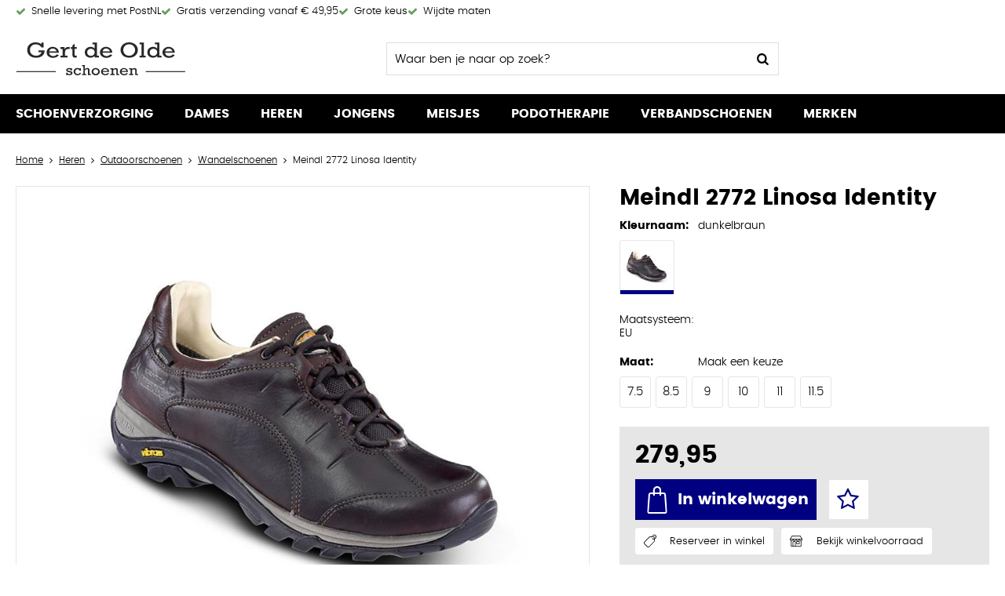

--- FILE ---
content_type: text/html; charset=utf-8
request_url: https://www.gertdeoldeschoenen.nl/nl/3287809/meindl-2772-linosa-identity/
body_size: 16120
content:
<!DOCTYPE html>


<html lang="nl">
<head>
    <meta http-equiv="Content-Type" content="text/html; charset=UTF-8"/>
<!--

Powered by NextChapter eCommerce
Unlock your growth at https://www.nextchapter-ecommerce.com

-->


<title>Meindl 2772 </title>

<meta name="description" content="Op zoek naar Meindl 2772? Bekijk onze Meindl collectie en shop eenvoudig en snel online.">
    <meta property="og:image" content="https://cdn.nextchapter-ecommerce.com/pim/Files/Product/large/1380417_2772-46.jpg">

<meta property="og:title" content="Meindl 2772 ">
<meta property="og:description" content="Op zoek naar Meindl 2772? Bekijk onze Meindl collectie en shop eenvoudig en snel online.">
<meta property="og:url" content="https://www.gertdeoldeschoenen.nl/nl/3287809/meindl-2772-linosa-identity/">

<meta name="format-detection" content="telephone=no">
<meta name="msapplication-tap-highlight" content="no">


    <meta name="viewport" content="width=device-width, initial-scale=1">

    <meta name="robots" content="index,follow">

    <meta name="copyright" content="Copyright © NextChapter Software B.V. - All rights reserved">
    <meta name="author" content="NextChapter Software B.V.">

    <link rel="canonical" href="https://www.gertdeoldeschoenen.nl/nl/3287809/meindl-2772-linosa-identity/">

    <link rel="shortcut icon" href="//cdn.nextchapter-ecommerce.com/Public/gertdeoldeschoenen_nl/Images/favicon.png">

<link rel="Stylesheet" type="text/css" href="//cdn.nextchapter-ecommerce.com/Public/Styles/GetCss?s=gertdeoldeschoenen_nl&amp;m=m&amp;p=1.191.0.0&amp;v=prod">


    
<script>
    !function(n,o,t){n.nextchapter={cookies:function e(){function c(o,t){var e=o[1];(!e||t[e])&&(0,o[0])(t,n)}function i(n){o.push(n)}return{onConsent:function(n,o){o?i([o,n]):i([n])},consented:function(n){for(var t=0,e=o.length;t<e;t++)c(o[t],n)},isConsented:function(o){var e=n[t]();return!!e&&!!e[o]&&e[o]}}}()}}(window,[],"getCookieConsent");

        
    window.getCookieConsent = function() {
        return {
            functional: true,
            preferences: true,
            statistics: true,
            marketing: true
        };
    };
        
</script>
        
    


                        


    


    
    </head>
<body class="anwrresponsivetemplate1 product-detail responsive">
    <div id="jq-loadingGif" class="loadingOverlay" style="display: none;">
        <img alt="Loading..." src="//cdn.nextchapter-ecommerce.com/Public/gertdeoldeschoenen_nl/Images/loader.gif" />
    </div>
    <div id="wrap-all" class="wrap_all">
<div id="addedToCart" class="addedToCart" data-type="Toast" style="display: none;">
    <div id="cart-template-pre" class="wrapper">
        <div class="addedProductDetails">
            <img alt="Loading..." class="loader" src="//cdn.nextchapter-ecommerce.com/Public/gertdeoldeschoenen_nl/Images/loader.gif" />
        </div>
    </div>
    <div id="cart-template-target" class="wrapper">
        <div class="template-placeholder">
        </div>
    </div>
</div>



<header class="site-header" id="header">
    <div class="site-header__usps">
        <div class="wrapper">
            

    <div class="uspList">
        <ul class="items">
                <li class="usp1 usp-1099B">
    <span class="icon"></span>
    <span class="description">Snelle levering met PostNL</span>
                </li>
                <li class="usp2 usp-1099E">
    <span class="icon"></span>
    <span class="description">Gratis verzending vanaf € 49,95</span>
                </li>
                <li class="usp3 usp-10999">
    <span class="icon"></span>
    <span class="description">Grote keus</span>
                </li>
                <li class="usp4 usp-1099A">
    <span class="icon"></span>
    <span class="description">Wijdte maten</span>
                </li>
        </ul>
    </div>


        </div>
    </div>
    <div class="wrapper site-header__main">
        <a href="/nl/" title="Home" class="top_nav_logo headerLogo">
    <img alt="gertdeoldeschoenen_nl" src="https://cdn.nextchapter-ecommerce.com/Public/gertdeoldeschoenen_nl/Images/logo.svg" />
</a>

        <div id="search-bar" class="searchbar">
<form action="/nl/zoeken/" id="searchForm" method="post">        <a class="searchbarArrow do-search" href="/nl/zoeken/">Zoeken</a>
<input autocomplete="off" id="txtSearch" name="txtSearch" placeholder="Waar ben je naar op zoek?" type="text" />
<a href="#" id="txtSearch_clear" class="clear" style="display: none;">x</a>
<label for="txtSearch" class="sr-only">Waar ben je naar op zoek?</label>
</form>    <a href="#" class="searchbar__hide" title="Sluiten">Sluiten</a>
</div>

        <div class="site-header__buttons header-buttons">
        <a id="searchButton" class="header-buttons__item header-buttons__item--search" href="#">
            <span class="header-buttons__label">Zoeken</span>
        </a>
    

    <li class="header-buttons__item header-buttons__item--customer-service">
            <a href="/nl/pages/klantenservice/" class="header-buttons__link">
                Service
            </a>
        <div class="header-buttons__dropdown">
            <ul class="header-buttons__dropdown-list">
                    <li class="header-buttons__dropdown-item">
                        <a class="" href="/nl/pages/podotherapieorthopedie/" target="">Podotherapie/Orthopedie</a>
                    </li>
                    <li class="header-buttons__dropdown-item">
                        <a class="" href="/nl/pages/retouren/" target="">Retouren</a>
                    </li>
                    <li class="header-buttons__dropdown-item">
                        <a class="" href="/nl/pages/klantenservice/" target="">Klantenservice</a>
                    </li>
                    <li class="header-buttons__dropdown-item">
                        <a class="" href="/nl/pages/betaalinformatie/" target="">Betaalinformatie</a>
                    </li>
                    <li class="header-buttons__dropdown-item">
                        <a class="" href="/nl/pages/advies/" target="">Advies</a>
                    </li>
                    <li class="header-buttons__dropdown-item">
                        <a class="" href="/nl/pages/sparen/" target="">Sparen</a>
                    </li>
                            </ul>
        </div>
    </li>
            <a class="header-buttons__item header-buttons__item--account account-button--logged-out" href="/nl/account/inloggen/">
        <span class="header-buttons__label">Inloggen</span>
    </a>
        

<a id="headerCartButton" href="/nl/winkelwagen/" title="Winkelwagen" class="header-buttons__item header-buttons__item--cart cart-button" style="">
    <span id="cartCount" class="cart-button__count"></span>
    <span id="cartTotal" class="cart-button__total"></span>
    <span class="header-buttons__label cart-button__label">Winkelwagen</span>
</a>    <a id="sideBarButton" class="header-buttons__item header-buttons__item--hamburger" href="#">
        <span class="header-buttons__label">Menu</span>
    </a>
</div>

<div class="more_dd">
    <div class="more_dd-header">
        <a href="#" class="closeButton" title="Sluiten"></a>
    </div>
    <div id="menuContainer" class="more_dd_container">
    

<div id="moreDdShoppable" class="moredd_shoppable buttons">
    <span class="title">Shop</span>
        <ul>
                <li>
                    <a class="category category-2F2CF"
                       data-key="category" data-urlkey=""
                       href="/nl/zoeken/?q=Schoenverzorging" data-hide-loader="true">
                        Schoenverzorging
                    </a>
                </li>
                <li>
                    <a class="category category-2DCC6 shoppable_button opens-shoppable-menu-page"
                       data-key="category" data-urlkey="dames"
                       href="/nl/dames/" data-hide-loader="true">
                        Dames
                    </a>
                </li>
                <li>
                    <a class="category category-2DCC7 shoppable_button opens-shoppable-menu-page"
                       data-key="category" data-urlkey="heren"
                       href="/nl/heren/" data-hide-loader="true">
                        Heren
                    </a>
                </li>
                <li>
                    <a class="category category-2DCC8 shoppable_button opens-shoppable-menu-page"
                       data-key="category" data-urlkey="jongens"
                       href="/nl/jongens/" data-hide-loader="true">
                        Jongens
                    </a>
                </li>
                <li>
                    <a class="category category-2DCC9 shoppable_button opens-shoppable-menu-page"
                       data-key="category" data-urlkey="meisjes"
                       href="/nl/meisjes/" data-hide-loader="true">
                        Meisjes
                    </a>
                </li>
                <li>
                    <a class="category category-317A6"
                       data-key="category" data-urlkey=""
                       href="/nl/pages/podotherapie/" data-hide-loader="true">
                        Podotherapie
                    </a>
                </li>
                <li>
                    <a class="category category-31D58"
                       data-key="category" data-urlkey=""
                       href="/nl/pages/verbandschoenen/" data-hide-loader="true">
                        Verbandschoenen
                    </a>
                </li>
        </ul>

    <div class="shoppable_container" id="shoppable_container" data-item-class="items" data-url="/nl/categorie/shoppablemenu/"></div>

            <a href="/nl/merken/" class="shop shop--brands">Merken</a>
    </div>
            <div class="moredd_account buttons">
            <span class="title">Account</span>
                <a class="header-buttons__item header-buttons__item--account account-button--logged-out" href="/nl/account/inloggen/">
        <span class="header-buttons__label">Inloggen</span>
    </a>

        </div>
                        <div class="moredd_service buttons">
            <span class="title">Service</span>
                <a class="service newsletter" href="/nl/nieuwsbrief/aanmelden/" title="Nieuwsbrief">
                    Nieuwsbrief
                </a>
            <a class="service" href="/nl/pages/podotherapieorthopedie/" target="">Podotherapie/Orthopedie</a><a class="service" href="/nl/pages/retouren/" target="">Retouren</a><a class="service" href="/nl/pages/klantenservice/" target="">Klantenservice</a><a class="service" href="/nl/pages/betaalinformatie/" target="">Betaalinformatie</a><a class="service" href="/nl/pages/advies/" target="">Advies</a><a class="service" href="/nl/pages/sparen/" target="">Sparen</a>            <a class="contact" href="/nl/pages/contact/" target="">Contact</a>        </div>
            <div class="moredd_info buttons">
            <span class="title">Over Gert de Olde Schoenen</span>
<a class="info" href="/nl/pages/over-ons/" target="">Over ons</a>        </div>
</div>

</div>
    </div>
    <div class="site-header__bottom">
        <nav class="site-header__navigation navbar">
    <ul class="navbar__list">
            <li class="navbar__item ">
                <a href="/nl/zoeken/?q=Schoenverzorging" class=" category-2F2CF navbar__link">
                    Schoenverzorging
                </a>
            </li>
            <li class="navbar__item navbar__item--has-dropdown">
                <a href="/nl/dames/" class="dames category-2DCC6 navbar__link">
                    Dames
                </a>
                    <div class="navbar__dropdown nav-dropdown">
                        <div class="wrapper">
                                <div class="nav-dropdown__column nav-dropdown__column--column-1">
            <div class="nav-dropdown__section">
                <div class="nav-dropdown__section-title">Categorie&#235;n</div>
                <ul class="nav-dropdown__list">
                        <li class="nav-dropdown__item category-2DCCA">
                            <a href="/nl/dames/bandschoenen/" class="nav-dropdown__item-link"
                               >
                                <span class="nav-dropdown__item-label">
                                    Bandschoenen
                                </span>
                            </a>
                        </li>
                        <li class="nav-dropdown__item category-2DCCB">
                            <a href="/nl/dames/enkellaarzen/" class="nav-dropdown__item-link"
                               >
                                <span class="nav-dropdown__item-label">
                                    Enkellaarzen
                                </span>
                            </a>
                        </li>
                        <li class="nav-dropdown__item category-2DCCD">
                            <a href="/nl/dames/instappers/" class="nav-dropdown__item-link"
                               >
                                <span class="nav-dropdown__item-label">
                                    Instappers
                                </span>
                            </a>
                        </li>
                        <li class="nav-dropdown__item category-2DCD2">
                            <a href="/nl/dames/klittenbandschoenen/" class="nav-dropdown__item-link"
                               >
                                <span class="nav-dropdown__item-label">
                                    Klittenbandschoenen
                                </span>
                            </a>
                        </li>
                        <li class="nav-dropdown__item category-2DCD3">
                            <a href="/nl/dames/laarzen/" class="nav-dropdown__item-link"
                               >
                                <span class="nav-dropdown__item-label">
                                    Laarzen
                                </span>
                            </a>
                        </li>
                        <li class="nav-dropdown__item category-2DCD5">
                            <a href="/nl/dames/outdoorschoenen/" class="nav-dropdown__item-link"
                               >
                                <span class="nav-dropdown__item-label">
                                    Outdoorschoenen
                                </span>
                            </a>
                        </li>
                        <li class="nav-dropdown__item category-2DCD9">
                            <a href="/nl/dames/pantoffels/" class="nav-dropdown__item-link"
                               >
                                <span class="nav-dropdown__item-label">
                                    Pantoffels
                                </span>
                            </a>
                        </li>
                        <li class="nav-dropdown__item category-2DCDA">
                            <a href="/nl/dames/pumps/" class="nav-dropdown__item-link"
                               >
                                <span class="nav-dropdown__item-label">
                                    Pumps
                                </span>
                            </a>
                        </li>
                        <li class="nav-dropdown__item category-2DCDC">
                            <a href="/nl/dames/sandalen/" class="nav-dropdown__item-link"
                               >
                                <span class="nav-dropdown__item-label">
                                    Sandalen
                                </span>
                            </a>
                        </li>
                        <li class="nav-dropdown__item category-2DCDD">
                            <a href="/nl/dames/slippers/" class="nav-dropdown__item-link"
                               >
                                <span class="nav-dropdown__item-label">
                                    Slippers
                                </span>
                            </a>
                        </li>
                        <li class="nav-dropdown__item category-2DCDF">
                            <a href="/nl/dames/sneakers/" class="nav-dropdown__item-link"
                               >
                                <span class="nav-dropdown__item-label">
                                    Sneakers
                                </span>
                            </a>
                        </li>
                        <li class="nav-dropdown__item category-2DCE0">
                            <a href="/nl/dames/veterschoenen/" class="nav-dropdown__item-link"
                               >
                                <span class="nav-dropdown__item-label">
                                    Veterschoenen
                                </span>
                            </a>
                        </li>
                                    </ul>
            </div>
    </div>
    <div class="nav-dropdown__column nav-dropdown__column--column-2">
            <div class="nav-dropdown__section">
                <div class="nav-dropdown__section-title">Wijdtemaat</div>
                <ul class="nav-dropdown__list">
                        <li class="nav-dropdown__item">
                            <a href="/nl/dames/?wijdtemaat=E" class="nav-dropdown__item-link"
                                                                  rel="nofollow"
>
                                <span class="nav-dropdown__item-label">
                                    E
                                </span>
                            </a>
                        </li>
                        <li class="nav-dropdown__item">
                            <a href="/nl/dames/?wijdtemaat=G" class="nav-dropdown__item-link"
                                                                  rel="nofollow"
>
                                <span class="nav-dropdown__item-label">
                                    G
                                </span>
                            </a>
                        </li>
                        <li class="nav-dropdown__item">
                            <a href="/nl/dames/?wijdtemaat=H" class="nav-dropdown__item-link"
                                                                  rel="nofollow"
>
                                <span class="nav-dropdown__item-label">
                                    H
                                </span>
                            </a>
                        </li>
                        <li class="nav-dropdown__item">
                            <a href="/nl/dames/?wijdtemaat=K" class="nav-dropdown__item-link"
                                                                  rel="nofollow"
>
                                <span class="nav-dropdown__item-label">
                                    K
                                </span>
                            </a>
                        </li>
                        <li class="nav-dropdown__item">
                            <a href="/nl/dames/?wijdtemaat=M" class="nav-dropdown__item-link"
                                                                  rel="nofollow"
>
                                <span class="nav-dropdown__item-label">
                                    M
                                </span>
                            </a>
                        </li>
                                            <li class="nav-dropdown__item nav-dropdown__item--more">
                            <a href="/nl/dames/" class="nav-dropdown__item-link">
                                <span class="nav-dropdown__item-label">
                                    Meer...
                                </span>
                            </a>
                        </li>
                </ul>
            </div>
            <div class="nav-dropdown__section">
                <div class="nav-dropdown__section-title">Maten</div>
                <ul class="nav-dropdown__list">
                        <li class="nav-dropdown__item">
                            <a href="/nl/dames/?maten=4.5" class="nav-dropdown__item-link"
                                                                  rel="nofollow"
>
                                <span class="nav-dropdown__item-label">
                                    4.5
                                </span>
                            </a>
                        </li>
                        <li class="nav-dropdown__item">
                            <a href="/nl/dames/?maten=5" class="nav-dropdown__item-link"
                                                                  rel="nofollow"
>
                                <span class="nav-dropdown__item-label">
                                    5
                                </span>
                            </a>
                        </li>
                        <li class="nav-dropdown__item">
                            <a href="/nl/dames/?maten=5.5" class="nav-dropdown__item-link"
                                                                  rel="nofollow"
>
                                <span class="nav-dropdown__item-label">
                                    5.5
                                </span>
                            </a>
                        </li>
                        <li class="nav-dropdown__item">
                            <a href="/nl/dames/?maten=6.5" class="nav-dropdown__item-link"
                                                                  rel="nofollow"
>
                                <span class="nav-dropdown__item-label">
                                    6.5
                                </span>
                            </a>
                        </li>
                        <li class="nav-dropdown__item">
                            <a href="/nl/dames/?maten=7" class="nav-dropdown__item-link"
                                                                  rel="nofollow"
>
                                <span class="nav-dropdown__item-label">
                                    7
                                </span>
                            </a>
                        </li>
                                            <li class="nav-dropdown__item nav-dropdown__item--more">
                            <a href="/nl/dames/" class="nav-dropdown__item-link">
                                <span class="nav-dropdown__item-label">
                                    Meer...
                                </span>
                            </a>
                        </li>
                </ul>
            </div>
    </div>
    <div class="nav-dropdown__column nav-dropdown__column--column-3">
            <div class="nav-dropdown__section">
                <div class="nav-dropdown__section-title">Kleur</div>
                <ul class="nav-dropdown__list">
                        <li class="nav-dropdown__item">
                            <a href="/nl/dames/?kleur=Beige" class="nav-dropdown__item-link"
                                                                  rel="nofollow"
>
                                <span class="nav-dropdown__item-label">
                                    Beige
                                </span>
                            </a>
                        </li>
                        <li class="nav-dropdown__item">
                            <a href="/nl/dames/?kleur=Blauw" class="nav-dropdown__item-link"
                                                                  rel="nofollow"
>
                                <span class="nav-dropdown__item-label">
                                    Blauw
                                </span>
                            </a>
                        </li>
                        <li class="nav-dropdown__item">
                            <a href="/nl/dames/?kleur=Bruin" class="nav-dropdown__item-link"
                                                                  rel="nofollow"
>
                                <span class="nav-dropdown__item-label">
                                    Bruin
                                </span>
                            </a>
                        </li>
                        <li class="nav-dropdown__item">
                            <a href="/nl/dames/?kleur=Wit" class="nav-dropdown__item-link"
                                                                  rel="nofollow"
>
                                <span class="nav-dropdown__item-label">
                                    Wit
                                </span>
                            </a>
                        </li>
                        <li class="nav-dropdown__item">
                            <a href="/nl/dames/?kleur=Zwart" class="nav-dropdown__item-link"
                                                                  rel="nofollow"
>
                                <span class="nav-dropdown__item-label">
                                    Zwart
                                </span>
                            </a>
                        </li>
                                            <li class="nav-dropdown__item nav-dropdown__item--more">
                            <a href="/nl/dames/" class="nav-dropdown__item-link">
                                <span class="nav-dropdown__item-label">
                                    Meer...
                                </span>
                            </a>
                        </li>
                </ul>
            </div>
            <div class="nav-dropdown__section">
                <div class="nav-dropdown__section-title">Type</div>
                <ul class="nav-dropdown__list">
                        <li class="nav-dropdown__item">
                            <a href="/nl/dames/?type=Enkellaarzen" class="nav-dropdown__item-link"
                                                                  rel="nofollow"
>
                                <span class="nav-dropdown__item-label">
                                    Enkellaarzen
                                </span>
                            </a>
                        </li>
                        <li class="nav-dropdown__item">
                            <a href="/nl/dames/?type=Instappers" class="nav-dropdown__item-link"
                                                                  rel="nofollow"
>
                                <span class="nav-dropdown__item-label">
                                    Instappers
                                </span>
                            </a>
                        </li>
                        <li class="nav-dropdown__item">
                            <a href="/nl/dames/?type=Sandalen" class="nav-dropdown__item-link"
                                                                  rel="nofollow"
>
                                <span class="nav-dropdown__item-label">
                                    Sandalen
                                </span>
                            </a>
                        </li>
                        <li class="nav-dropdown__item">
                            <a href="/nl/dames/?type=Sneakers" class="nav-dropdown__item-link"
                                                                  rel="nofollow"
>
                                <span class="nav-dropdown__item-label">
                                    Sneakers
                                </span>
                            </a>
                        </li>
                        <li class="nav-dropdown__item">
                            <a href="/nl/dames/?type=Veterschoenen" class="nav-dropdown__item-link"
                                                                  rel="nofollow"
>
                                <span class="nav-dropdown__item-label">
                                    Veterschoenen
                                </span>
                            </a>
                        </li>
                                            <li class="nav-dropdown__item nav-dropdown__item--more">
                            <a href="/nl/dames/" class="nav-dropdown__item-link">
                                <span class="nav-dropdown__item-label">
                                    Meer...
                                </span>
                            </a>
                        </li>
                </ul>
            </div>
    </div>
    <div class="nav-dropdown__column nav-dropdown__column--column-4">
            <div class="nav-dropdown__section">
                <div class="nav-dropdown__section-title">Topmerken</div>
                <ul class="nav-dropdown__list">
                        <li class="nav-dropdown__item">
                            <a href="/nl/dames/?brand=Durea" class="nav-dropdown__item-link"
                                                                  rel="nofollow"
>
                                <span class="nav-dropdown__item-label">
                                    Durea
                                </span>
                            </a>
                        </li>
                        <li class="nav-dropdown__item">
                            <a href="/nl/dames/?brand=Finn+Comfort" class="nav-dropdown__item-link"
                                                                  rel="nofollow"
>
                                <span class="nav-dropdown__item-label">
                                    Finn Comfort
                                </span>
                            </a>
                        </li>
                        <li class="nav-dropdown__item">
                            <a href="/nl/dames/?brand=Footnotes" class="nav-dropdown__item-link"
                                                                  rel="nofollow"
>
                                <span class="nav-dropdown__item-label">
                                    Footnotes
                                </span>
                            </a>
                        </li>
                        <li class="nav-dropdown__item">
                            <a href="/nl/dames/?brand=Gabor" class="nav-dropdown__item-link"
                                                                  rel="nofollow"
>
                                <span class="nav-dropdown__item-label">
                                    Gabor
                                </span>
                            </a>
                        </li>
                        <li class="nav-dropdown__item">
                            <a href="/nl/dames/?brand=Hartjes" class="nav-dropdown__item-link"
                                                                  rel="nofollow"
>
                                <span class="nav-dropdown__item-label">
                                    Hartjes
                                </span>
                            </a>
                        </li>
                        <li class="nav-dropdown__item">
                            <a href="/nl/dames/?brand=Remonte" class="nav-dropdown__item-link"
                                                                  rel="nofollow"
>
                                <span class="nav-dropdown__item-label">
                                    Remonte
                                </span>
                            </a>
                        </li>
                        <li class="nav-dropdown__item">
                            <a href="/nl/dames/?brand=Rohde" class="nav-dropdown__item-link"
                                                                  rel="nofollow"
>
                                <span class="nav-dropdown__item-label">
                                    Rohde
                                </span>
                            </a>
                        </li>
                        <li class="nav-dropdown__item">
                            <a href="/nl/dames/?brand=Solidus" class="nav-dropdown__item-link"
                                                                  rel="nofollow"
>
                                <span class="nav-dropdown__item-label">
                                    Solidus
                                </span>
                            </a>
                        </li>
                        <li class="nav-dropdown__item">
                            <a href="/nl/dames/?brand=Waldlaufer" class="nav-dropdown__item-link"
                                                                  rel="nofollow"
>
                                <span class="nav-dropdown__item-label">
                                    Waldlaufer
                                </span>
                            </a>
                        </li>
                        <li class="nav-dropdown__item">
                            <a href="/nl/dames/?brand=Xsensible" class="nav-dropdown__item-link"
                                                                  rel="nofollow"
>
                                <span class="nav-dropdown__item-label">
                                    Xsensible
                                </span>
                            </a>
                        </li>
                                    </ul>
            </div>
    </div>

                        </div>
                    </div>
            </li>
            <li class="navbar__item navbar__item--has-dropdown">
                <a href="/nl/heren/" class="heren category-2DCC7 navbar__link">
                    Heren
                </a>
                    <div class="navbar__dropdown nav-dropdown">
                        <div class="wrapper">
                                <div class="nav-dropdown__column nav-dropdown__column--column-1">
            <div class="nav-dropdown__section">
                <div class="nav-dropdown__section-title">Categorie&#235;n</div>
                <ul class="nav-dropdown__list">
                        <li class="nav-dropdown__item category-2DCE3">
                            <a href="/nl/heren/enkellaarzen/" class="nav-dropdown__item-link"
                               >
                                <span class="nav-dropdown__item-label">
                                    Enkellaarzen
                                </span>
                            </a>
                        </li>
                        <li class="nav-dropdown__item category-2DCE5">
                            <a href="/nl/heren/instappers/" class="nav-dropdown__item-link"
                               >
                                <span class="nav-dropdown__item-label">
                                    Instappers
                                </span>
                            </a>
                        </li>
                        <li class="nav-dropdown__item category-2DCE8">
                            <a href="/nl/heren/klittenbandschoenen/" class="nav-dropdown__item-link"
                               >
                                <span class="nav-dropdown__item-label">
                                    Klittenbandschoenen
                                </span>
                            </a>
                        </li>
                        <li class="nav-dropdown__item category-2DCE9">
                            <a href="/nl/heren/laarzen/" class="nav-dropdown__item-link"
                               >
                                <span class="nav-dropdown__item-label">
                                    Laarzen
                                </span>
                            </a>
                        </li>
                        <li class="nav-dropdown__item category-2DCEB">
                            <a href="/nl/heren/outdoorschoenen/" class="nav-dropdown__item-link"
                               >
                                <span class="nav-dropdown__item-label">
                                    Outdoorschoenen
                                </span>
                            </a>
                        </li>
                        <li class="nav-dropdown__item category-2DCEF">
                            <a href="/nl/heren/pantoffels/" class="nav-dropdown__item-link"
                               >
                                <span class="nav-dropdown__item-label">
                                    Pantoffels
                                </span>
                            </a>
                        </li>
                        <li class="nav-dropdown__item category-2DCF0">
                            <a href="/nl/heren/sandalen/" class="nav-dropdown__item-link"
                               >
                                <span class="nav-dropdown__item-label">
                                    Sandalen
                                </span>
                            </a>
                        </li>
                        <li class="nav-dropdown__item category-2DCF1">
                            <a href="/nl/heren/slippers/" class="nav-dropdown__item-link"
                               >
                                <span class="nav-dropdown__item-label">
                                    Slippers
                                </span>
                            </a>
                        </li>
                        <li class="nav-dropdown__item category-2DCF3">
                            <a href="/nl/heren/sneakers/" class="nav-dropdown__item-link"
                               >
                                <span class="nav-dropdown__item-label">
                                    Sneakers
                                </span>
                            </a>
                        </li>
                        <li class="nav-dropdown__item category-2DCF4">
                            <a href="/nl/heren/veterschoenen/" class="nav-dropdown__item-link"
                               >
                                <span class="nav-dropdown__item-label">
                                    Veterschoenen
                                </span>
                            </a>
                        </li>
                                    </ul>
            </div>
    </div>
    <div class="nav-dropdown__column nav-dropdown__column--column-2">
            <div class="nav-dropdown__section">
                <div class="nav-dropdown__section-title">Wijdtemaat</div>
                <ul class="nav-dropdown__list">
                        <li class="nav-dropdown__item">
                            <a href="/nl/heren/?wijdtemaat=G" class="nav-dropdown__item-link"
                                                                  rel="nofollow"
>
                                <span class="nav-dropdown__item-label">
                                    G
                                </span>
                            </a>
                        </li>
                        <li class="nav-dropdown__item">
                            <a href="/nl/heren/?wijdtemaat=G1%2f2" class="nav-dropdown__item-link"
                                                                  rel="nofollow"
>
                                <span class="nav-dropdown__item-label">
                                    G1/2
                                </span>
                            </a>
                        </li>
                        <li class="nav-dropdown__item">
                            <a href="/nl/heren/?wijdtemaat=H" class="nav-dropdown__item-link"
                                                                  rel="nofollow"
>
                                <span class="nav-dropdown__item-label">
                                    H
                                </span>
                            </a>
                        </li>
                        <li class="nav-dropdown__item">
                            <a href="/nl/heren/?wijdtemaat=K" class="nav-dropdown__item-link"
                                                                  rel="nofollow"
>
                                <span class="nav-dropdown__item-label">
                                    K
                                </span>
                            </a>
                        </li>
                        <li class="nav-dropdown__item">
                            <a href="/nl/heren/?wijdtemaat=M" class="nav-dropdown__item-link"
                                                                  rel="nofollow"
>
                                <span class="nav-dropdown__item-label">
                                    M
                                </span>
                            </a>
                        </li>
                                            <li class="nav-dropdown__item nav-dropdown__item--more">
                            <a href="/nl/heren/" class="nav-dropdown__item-link">
                                <span class="nav-dropdown__item-label">
                                    Meer...
                                </span>
                            </a>
                        </li>
                </ul>
            </div>
            <div class="nav-dropdown__section">
                <div class="nav-dropdown__section-title">Maten</div>
                <ul class="nav-dropdown__list">
                        <li class="nav-dropdown__item">
                            <a href="/nl/heren/?maten=11" class="nav-dropdown__item-link"
                                                                  rel="nofollow"
>
                                <span class="nav-dropdown__item-label">
                                    11
                                </span>
                            </a>
                        </li>
                        <li class="nav-dropdown__item">
                            <a href="/nl/heren/?maten=41" class="nav-dropdown__item-link"
                                                                  rel="nofollow"
>
                                <span class="nav-dropdown__item-label">
                                    41
                                </span>
                            </a>
                        </li>
                        <li class="nav-dropdown__item">
                            <a href="/nl/heren/?maten=46" class="nav-dropdown__item-link"
                                                                  rel="nofollow"
>
                                <span class="nav-dropdown__item-label">
                                    46
                                </span>
                            </a>
                        </li>
                        <li class="nav-dropdown__item">
                            <a href="/nl/heren/?maten=7.5" class="nav-dropdown__item-link"
                                                                  rel="nofollow"
>
                                <span class="nav-dropdown__item-label">
                                    7.5
                                </span>
                            </a>
                        </li>
                        <li class="nav-dropdown__item">
                            <a href="/nl/heren/?maten=8" class="nav-dropdown__item-link"
                                                                  rel="nofollow"
>
                                <span class="nav-dropdown__item-label">
                                    8
                                </span>
                            </a>
                        </li>
                                            <li class="nav-dropdown__item nav-dropdown__item--more">
                            <a href="/nl/heren/" class="nav-dropdown__item-link">
                                <span class="nav-dropdown__item-label">
                                    Meer...
                                </span>
                            </a>
                        </li>
                </ul>
            </div>
    </div>
    <div class="nav-dropdown__column nav-dropdown__column--column-3">
            <div class="nav-dropdown__section">
                <div class="nav-dropdown__section-title">Kleur</div>
                <ul class="nav-dropdown__list">
                        <li class="nav-dropdown__item">
                            <a href="/nl/heren/?kleur=Blauw" class="nav-dropdown__item-link"
                                                                  rel="nofollow"
>
                                <span class="nav-dropdown__item-label">
                                    Blauw
                                </span>
                            </a>
                        </li>
                        <li class="nav-dropdown__item">
                            <a href="/nl/heren/?kleur=Bruin" class="nav-dropdown__item-link"
                                                                  rel="nofollow"
>
                                <span class="nav-dropdown__item-label">
                                    Bruin
                                </span>
                            </a>
                        </li>
                        <li class="nav-dropdown__item">
                            <a href="/nl/heren/?kleur=Cognac" class="nav-dropdown__item-link"
                                                                  rel="nofollow"
>
                                <span class="nav-dropdown__item-label">
                                    Cognac
                                </span>
                            </a>
                        </li>
                        <li class="nav-dropdown__item">
                            <a href="/nl/heren/?kleur=Grijs" class="nav-dropdown__item-link"
                                                                  rel="nofollow"
>
                                <span class="nav-dropdown__item-label">
                                    Grijs
                                </span>
                            </a>
                        </li>
                        <li class="nav-dropdown__item">
                            <a href="/nl/heren/?kleur=Zwart" class="nav-dropdown__item-link"
                                                                  rel="nofollow"
>
                                <span class="nav-dropdown__item-label">
                                    Zwart
                                </span>
                            </a>
                        </li>
                                            <li class="nav-dropdown__item nav-dropdown__item--more">
                            <a href="/nl/heren/" class="nav-dropdown__item-link">
                                <span class="nav-dropdown__item-label">
                                    Meer...
                                </span>
                            </a>
                        </li>
                </ul>
            </div>
            <div class="nav-dropdown__section">
                <div class="nav-dropdown__section-title">Type</div>
                <ul class="nav-dropdown__list">
                        <li class="nav-dropdown__item">
                            <a href="/nl/heren/?type=Nette+veterschoenen" class="nav-dropdown__item-link"
                                                                  rel="nofollow"
>
                                <span class="nav-dropdown__item-label">
                                    Nette veterschoenen
                                </span>
                            </a>
                        </li>
                        <li class="nav-dropdown__item">
                            <a href="/nl/heren/?type=Pantoffels" class="nav-dropdown__item-link"
                                                                  rel="nofollow"
>
                                <span class="nav-dropdown__item-label">
                                    Pantoffels
                                </span>
                            </a>
                        </li>
                        <li class="nav-dropdown__item">
                            <a href="/nl/heren/?type=Sneakers" class="nav-dropdown__item-link"
                                                                  rel="nofollow"
>
                                <span class="nav-dropdown__item-label">
                                    Sneakers
                                </span>
                            </a>
                        </li>
                        <li class="nav-dropdown__item">
                            <a href="/nl/heren/?type=Veterschoenen" class="nav-dropdown__item-link"
                                                                  rel="nofollow"
>
                                <span class="nav-dropdown__item-label">
                                    Veterschoenen
                                </span>
                            </a>
                        </li>
                        <li class="nav-dropdown__item">
                            <a href="/nl/heren/?type=Wandelschoenen" class="nav-dropdown__item-link"
                                                                  rel="nofollow"
>
                                <span class="nav-dropdown__item-label">
                                    Wandelschoenen
                                </span>
                            </a>
                        </li>
                                            <li class="nav-dropdown__item nav-dropdown__item--more">
                            <a href="/nl/heren/" class="nav-dropdown__item-link">
                                <span class="nav-dropdown__item-label">
                                    Meer...
                                </span>
                            </a>
                        </li>
                </ul>
            </div>
    </div>
    <div class="nav-dropdown__column nav-dropdown__column--column-4">
            <div class="nav-dropdown__section">
                <div class="nav-dropdown__section-title">Topmerken</div>
                <ul class="nav-dropdown__list">
                        <li class="nav-dropdown__item">
                            <a href="/nl/heren/?brand=Australian+Footwear" class="nav-dropdown__item-link"
                                                                  rel="nofollow"
>
                                <span class="nav-dropdown__item-label">
                                    Australian Footwear
                                </span>
                            </a>
                        </li>
                        <li class="nav-dropdown__item">
                            <a href="/nl/heren/?brand=Berkelmans" class="nav-dropdown__item-link"
                                                                  rel="nofollow"
>
                                <span class="nav-dropdown__item-label">
                                    Berkelmans
                                </span>
                            </a>
                        </li>
                        <li class="nav-dropdown__item">
                            <a href="/nl/heren/?brand=GIJS" class="nav-dropdown__item-link"
                                                                  rel="nofollow"
>
                                <span class="nav-dropdown__item-label">
                                    GIJS
                                </span>
                            </a>
                        </li>
                        <li class="nav-dropdown__item">
                            <a href="/nl/heren/?brand=Greve" class="nav-dropdown__item-link"
                                                                  rel="nofollow"
>
                                <span class="nav-dropdown__item-label">
                                    Greve
                                </span>
                            </a>
                        </li>
                        <li class="nav-dropdown__item">
                            <a href="/nl/heren/?brand=LOWA" class="nav-dropdown__item-link"
                                                                  rel="nofollow"
>
                                <span class="nav-dropdown__item-label">
                                    LOWA
                                </span>
                            </a>
                        </li>
                        <li class="nav-dropdown__item">
                            <a href="/nl/heren/?brand=Meindl" class="nav-dropdown__item-link"
                                                                  rel="nofollow"
>
                                <span class="nav-dropdown__item-label">
                                    Meindl
                                </span>
                            </a>
                        </li>
                        <li class="nav-dropdown__item">
                            <a href="/nl/heren/?brand=Mephisto" class="nav-dropdown__item-link"
                                                                  rel="nofollow"
>
                                <span class="nav-dropdown__item-label">
                                    Mephisto
                                </span>
                            </a>
                        </li>
                        <li class="nav-dropdown__item">
                            <a href="/nl/heren/?brand=Rohde" class="nav-dropdown__item-link"
                                                                  rel="nofollow"
>
                                <span class="nav-dropdown__item-label">
                                    Rohde
                                </span>
                            </a>
                        </li>
                        <li class="nav-dropdown__item">
                            <a href="/nl/heren/?brand=Solidus" class="nav-dropdown__item-link"
                                                                  rel="nofollow"
>
                                <span class="nav-dropdown__item-label">
                                    Solidus
                                </span>
                            </a>
                        </li>
                        <li class="nav-dropdown__item">
                            <a href="/nl/heren/?brand=Xsensible" class="nav-dropdown__item-link"
                                                                  rel="nofollow"
>
                                <span class="nav-dropdown__item-label">
                                    Xsensible
                                </span>
                            </a>
                        </li>
                                    </ul>
            </div>
    </div>

                        </div>
                    </div>
            </li>
            <li class="navbar__item navbar__item--has-dropdown">
                <a href="/nl/jongens/" class="jongens category-2DCC8 navbar__link">
                    Jongens
                </a>
                    <div class="navbar__dropdown nav-dropdown">
                        <div class="wrapper">
                                <div class="nav-dropdown__column nav-dropdown__column--column-1">
            <div class="nav-dropdown__section">
                <div class="nav-dropdown__section-title">Categorie&#235;n</div>
                <ul class="nav-dropdown__list">
                        <li class="nav-dropdown__item category-2DD0B">
                            <a href="/nl/jongens/babyschoenen/" class="nav-dropdown__item-link"
                               >
                                <span class="nav-dropdown__item-label">
                                    Babyschoenen
                                </span>
                            </a>
                        </li>
                        <li class="nav-dropdown__item category-2DD0C">
                            <a href="/nl/jongens/enkellaarzen/" class="nav-dropdown__item-link"
                               >
                                <span class="nav-dropdown__item-label">
                                    Enkellaarzen
                                </span>
                            </a>
                        </li>
                        <li class="nav-dropdown__item category-2DD0E">
                            <a href="/nl/jongens/klittenbandschoenen/" class="nav-dropdown__item-link"
                               >
                                <span class="nav-dropdown__item-label">
                                    Klittenbandschoenen
                                </span>
                            </a>
                        </li>
                        <li class="nav-dropdown__item category-2DD0F">
                            <a href="/nl/jongens/laarzen/" class="nav-dropdown__item-link"
                               >
                                <span class="nav-dropdown__item-label">
                                    Laarzen
                                </span>
                            </a>
                        </li>
                        <li class="nav-dropdown__item category-2DD10">
                            <a href="/nl/jongens/outdoorschoenen/" class="nav-dropdown__item-link"
                               >
                                <span class="nav-dropdown__item-label">
                                    Outdoorschoenen
                                </span>
                            </a>
                        </li>
                        <li class="nav-dropdown__item category-2DD14">
                            <a href="/nl/jongens/pantoffels/" class="nav-dropdown__item-link"
                               >
                                <span class="nav-dropdown__item-label">
                                    Pantoffels
                                </span>
                            </a>
                        </li>
                        <li class="nav-dropdown__item category-2DD15">
                            <a href="/nl/jongens/sandalen/" class="nav-dropdown__item-link"
                               >
                                <span class="nav-dropdown__item-label">
                                    Sandalen
                                </span>
                            </a>
                        </li>
                        <li class="nav-dropdown__item category-2DD16">
                            <a href="/nl/jongens/slippers/" class="nav-dropdown__item-link"
                               >
                                <span class="nav-dropdown__item-label">
                                    Slippers
                                </span>
                            </a>
                        </li>
                        <li class="nav-dropdown__item category-2DD18">
                            <a href="/nl/jongens/sneakers/" class="nav-dropdown__item-link"
                               >
                                <span class="nav-dropdown__item-label">
                                    Sneakers
                                </span>
                            </a>
                        </li>
                        <li class="nav-dropdown__item category-2DD19">
                            <a href="/nl/jongens/veterschoenen/" class="nav-dropdown__item-link"
                               >
                                <span class="nav-dropdown__item-label">
                                    Veterschoenen
                                </span>
                            </a>
                        </li>
                                    </ul>
            </div>
    </div>
    <div class="nav-dropdown__column nav-dropdown__column--column-2">
            <div class="nav-dropdown__section">
                <div class="nav-dropdown__section-title">Wijdtemaat</div>
                <ul class="nav-dropdown__list">
                        <li class="nav-dropdown__item">
                            <a href="/nl/jongens/?wijdtemaat=Kind+2.5" class="nav-dropdown__item-link"
                                                                  rel="nofollow"
>
                                <span class="nav-dropdown__item-label">
                                    Kind 2.5
                                </span>
                            </a>
                        </li>
                        <li class="nav-dropdown__item">
                            <a href="/nl/jongens/?wijdtemaat=Kind+3.5" class="nav-dropdown__item-link"
                                                                  rel="nofollow"
>
                                <span class="nav-dropdown__item-label">
                                    Kind 3.5
                                </span>
                            </a>
                        </li>
                        <li class="nav-dropdown__item">
                            <a href="/nl/jongens/?wijdtemaat=Kind+5" class="nav-dropdown__item-link"
                                                                  rel="nofollow"
>
                                <span class="nav-dropdown__item-label">
                                    Kind 5
                                </span>
                            </a>
                        </li>
                        <li class="nav-dropdown__item">
                            <a href="/nl/jongens/?wijdtemaat=Kind+6" class="nav-dropdown__item-link"
                                                                  rel="nofollow"
>
                                <span class="nav-dropdown__item-label">
                                    Kind 6
                                </span>
                            </a>
                        </li>
                                    </ul>
            </div>
            <div class="nav-dropdown__section">
                <div class="nav-dropdown__section-title">Maten</div>
                <ul class="nav-dropdown__list">
                        <li class="nav-dropdown__item">
                            <a href="/nl/jongens/?maten=29" class="nav-dropdown__item-link"
                                                                  rel="nofollow"
>
                                <span class="nav-dropdown__item-label">
                                    29
                                </span>
                            </a>
                        </li>
                        <li class="nav-dropdown__item">
                            <a href="/nl/jongens/?maten=30" class="nav-dropdown__item-link"
                                                                  rel="nofollow"
>
                                <span class="nav-dropdown__item-label">
                                    30
                                </span>
                            </a>
                        </li>
                        <li class="nav-dropdown__item">
                            <a href="/nl/jongens/?maten=31" class="nav-dropdown__item-link"
                                                                  rel="nofollow"
>
                                <span class="nav-dropdown__item-label">
                                    31
                                </span>
                            </a>
                        </li>
                        <li class="nav-dropdown__item">
                            <a href="/nl/jongens/?maten=32" class="nav-dropdown__item-link"
                                                                  rel="nofollow"
>
                                <span class="nav-dropdown__item-label">
                                    32
                                </span>
                            </a>
                        </li>
                        <li class="nav-dropdown__item">
                            <a href="/nl/jongens/?maten=34" class="nav-dropdown__item-link"
                                                                  rel="nofollow"
>
                                <span class="nav-dropdown__item-label">
                                    34
                                </span>
                            </a>
                        </li>
                                            <li class="nav-dropdown__item nav-dropdown__item--more">
                            <a href="/nl/jongens/" class="nav-dropdown__item-link">
                                <span class="nav-dropdown__item-label">
                                    Meer...
                                </span>
                            </a>
                        </li>
                </ul>
            </div>
    </div>
    <div class="nav-dropdown__column nav-dropdown__column--column-3">
            <div class="nav-dropdown__section">
                <div class="nav-dropdown__section-title">Kleur</div>
                <ul class="nav-dropdown__list">
                        <li class="nav-dropdown__item">
                            <a href="/nl/jongens/?kleur=Blauw" class="nav-dropdown__item-link"
                                                                  rel="nofollow"
>
                                <span class="nav-dropdown__item-label">
                                    Blauw
                                </span>
                            </a>
                        </li>
                        <li class="nav-dropdown__item">
                            <a href="/nl/jongens/?kleur=Grijs" class="nav-dropdown__item-link"
                                                                  rel="nofollow"
>
                                <span class="nav-dropdown__item-label">
                                    Grijs
                                </span>
                            </a>
                        </li>
                        <li class="nav-dropdown__item">
                            <a href="/nl/jongens/?kleur=Groen" class="nav-dropdown__item-link"
                                                                  rel="nofollow"
>
                                <span class="nav-dropdown__item-label">
                                    Groen
                                </span>
                            </a>
                        </li>
                        <li class="nav-dropdown__item">
                            <a href="/nl/jongens/?kleur=Wit" class="nav-dropdown__item-link"
                                                                  rel="nofollow"
>
                                <span class="nav-dropdown__item-label">
                                    Wit
                                </span>
                            </a>
                        </li>
                        <li class="nav-dropdown__item">
                            <a href="/nl/jongens/?kleur=Zwart" class="nav-dropdown__item-link"
                                                                  rel="nofollow"
>
                                <span class="nav-dropdown__item-label">
                                    Zwart
                                </span>
                            </a>
                        </li>
                                            <li class="nav-dropdown__item nav-dropdown__item--more">
                            <a href="/nl/jongens/" class="nav-dropdown__item-link">
                                <span class="nav-dropdown__item-label">
                                    Meer...
                                </span>
                            </a>
                        </li>
                </ul>
            </div>
            <div class="nav-dropdown__section">
                <div class="nav-dropdown__section-title">Type</div>
                <ul class="nav-dropdown__list">
                        <li class="nav-dropdown__item">
                            <a href="/nl/jongens/?type=Babyschoenen" class="nav-dropdown__item-link"
                                                                  rel="nofollow"
>
                                <span class="nav-dropdown__item-label">
                                    Babyschoenen
                                </span>
                            </a>
                        </li>
                        <li class="nav-dropdown__item">
                            <a href="/nl/jongens/?type=Klittenbandschoenen" class="nav-dropdown__item-link"
                                                                  rel="nofollow"
>
                                <span class="nav-dropdown__item-label">
                                    Klittenbandschoenen
                                </span>
                            </a>
                        </li>
                        <li class="nav-dropdown__item">
                            <a href="/nl/jongens/?type=Sandalen" class="nav-dropdown__item-link"
                                                                  rel="nofollow"
>
                                <span class="nav-dropdown__item-label">
                                    Sandalen
                                </span>
                            </a>
                        </li>
                        <li class="nav-dropdown__item">
                            <a href="/nl/jongens/?type=Sneakers" class="nav-dropdown__item-link"
                                                                  rel="nofollow"
>
                                <span class="nav-dropdown__item-label">
                                    Sneakers
                                </span>
                            </a>
                        </li>
                        <li class="nav-dropdown__item">
                            <a href="/nl/jongens/?type=Veterschoenen" class="nav-dropdown__item-link"
                                                                  rel="nofollow"
>
                                <span class="nav-dropdown__item-label">
                                    Veterschoenen
                                </span>
                            </a>
                        </li>
                                            <li class="nav-dropdown__item nav-dropdown__item--more">
                            <a href="/nl/jongens/" class="nav-dropdown__item-link">
                                <span class="nav-dropdown__item-label">
                                    Meer...
                                </span>
                            </a>
                        </li>
                </ul>
            </div>
    </div>
    <div class="nav-dropdown__column nav-dropdown__column--column-4">
            <div class="nav-dropdown__section">
                <div class="nav-dropdown__section-title">Topmerken</div>
                <ul class="nav-dropdown__list">
                        <li class="nav-dropdown__item">
                            <a href="/nl/jongens/?brand=BunniesJR" class="nav-dropdown__item-link"
                                                                  rel="nofollow"
>
                                <span class="nav-dropdown__item-label">
                                    BunniesJR
                                </span>
                            </a>
                        </li>
                        <li class="nav-dropdown__item">
                            <a href="/nl/jongens/?brand=Develab" class="nav-dropdown__item-link"
                                                                  rel="nofollow"
>
                                <span class="nav-dropdown__item-label">
                                    Develab
                                </span>
                            </a>
                        </li>
                        <li class="nav-dropdown__item">
                            <a href="/nl/jongens/?brand=HIP+Shoe+Style" class="nav-dropdown__item-link"
                                                                  rel="nofollow"
>
                                <span class="nav-dropdown__item-label">
                                    HIP Shoe Style
                                </span>
                            </a>
                        </li>
                        <li class="nav-dropdown__item">
                            <a href="/nl/jongens/?brand=Kipling" class="nav-dropdown__item-link"
                                                                  rel="nofollow"
>
                                <span class="nav-dropdown__item-label">
                                    Kipling
                                </span>
                            </a>
                        </li>
                        <li class="nav-dropdown__item">
                            <a href="/nl/jongens/?brand=Little+David" class="nav-dropdown__item-link"
                                                                  rel="nofollow"
>
                                <span class="nav-dropdown__item-label">
                                    Little David
                                </span>
                            </a>
                        </li>
                        <li class="nav-dropdown__item">
                            <a href="/nl/jongens/?brand=Pinocchio" class="nav-dropdown__item-link"
                                                                  rel="nofollow"
>
                                <span class="nav-dropdown__item-label">
                                    Pinocchio
                                </span>
                            </a>
                        </li>
                        <li class="nav-dropdown__item">
                            <a href="/nl/jongens/?brand=Superfit" class="nav-dropdown__item-link"
                                                                  rel="nofollow"
>
                                <span class="nav-dropdown__item-label">
                                    Superfit
                                </span>
                            </a>
                        </li>
                        <li class="nav-dropdown__item">
                            <a href="/nl/jongens/?brand=Teva" class="nav-dropdown__item-link"
                                                                  rel="nofollow"
>
                                <span class="nav-dropdown__item-label">
                                    Teva
                                </span>
                            </a>
                        </li>
                        <li class="nav-dropdown__item">
                            <a href="/nl/jongens/?brand=Track+Style" class="nav-dropdown__item-link"
                                                                  rel="nofollow"
>
                                <span class="nav-dropdown__item-label">
                                    Track Style
                                </span>
                            </a>
                        </li>
                        <li class="nav-dropdown__item">
                            <a href="/nl/jongens/?brand=Twins" class="nav-dropdown__item-link"
                                                                  rel="nofollow"
>
                                <span class="nav-dropdown__item-label">
                                    Twins
                                </span>
                            </a>
                        </li>
                                    </ul>
            </div>
    </div>

                        </div>
                    </div>
            </li>
            <li class="navbar__item navbar__item--has-dropdown">
                <a href="/nl/meisjes/" class="meisjes category-2DCC9 navbar__link">
                    Meisjes
                </a>
                    <div class="navbar__dropdown nav-dropdown">
                        <div class="wrapper">
                                <div class="nav-dropdown__column nav-dropdown__column--column-1">
            <div class="nav-dropdown__section">
                <div class="nav-dropdown__section-title">Categorie&#235;n</div>
                <ul class="nav-dropdown__list">
                        <li class="nav-dropdown__item category-2DCF7">
                            <a href="/nl/meisjes/babyschoenen/" class="nav-dropdown__item-link"
                               >
                                <span class="nav-dropdown__item-label">
                                    Babyschoenen
                                </span>
                            </a>
                        </li>
                        <li class="nav-dropdown__item category-2DCF9">
                            <a href="/nl/meisjes/enkellaarzen/" class="nav-dropdown__item-link"
                               >
                                <span class="nav-dropdown__item-label">
                                    Enkellaarzen
                                </span>
                            </a>
                        </li>
                        <li class="nav-dropdown__item category-2DCFD">
                            <a href="/nl/meisjes/klittenbandschoenen/" class="nav-dropdown__item-link"
                               >
                                <span class="nav-dropdown__item-label">
                                    Klittenbandschoenen
                                </span>
                            </a>
                        </li>
                        <li class="nav-dropdown__item category-2DCFE">
                            <a href="/nl/meisjes/laarzen/" class="nav-dropdown__item-link"
                               >
                                <span class="nav-dropdown__item-label">
                                    Laarzen
                                </span>
                            </a>
                        </li>
                        <li class="nav-dropdown__item category-2DD00">
                            <a href="/nl/meisjes/outdoorschoenen/" class="nav-dropdown__item-link"
                               >
                                <span class="nav-dropdown__item-label">
                                    Outdoorschoenen
                                </span>
                            </a>
                        </li>
                        <li class="nav-dropdown__item category-2DD04">
                            <a href="/nl/meisjes/pantoffels/" class="nav-dropdown__item-link"
                               >
                                <span class="nav-dropdown__item-label">
                                    Pantoffels
                                </span>
                            </a>
                        </li>
                        <li class="nav-dropdown__item category-2DD05">
                            <a href="/nl/meisjes/sandalen/" class="nav-dropdown__item-link"
                               >
                                <span class="nav-dropdown__item-label">
                                    Sandalen
                                </span>
                            </a>
                        </li>
                        <li class="nav-dropdown__item category-2DD06">
                            <a href="/nl/meisjes/slippers/" class="nav-dropdown__item-link"
                               >
                                <span class="nav-dropdown__item-label">
                                    Slippers
                                </span>
                            </a>
                        </li>
                        <li class="nav-dropdown__item category-2DD08">
                            <a href="/nl/meisjes/sneakers/" class="nav-dropdown__item-link"
                               >
                                <span class="nav-dropdown__item-label">
                                    Sneakers
                                </span>
                            </a>
                        </li>
                        <li class="nav-dropdown__item category-2DD09">
                            <a href="/nl/meisjes/veterschoenen/" class="nav-dropdown__item-link"
                               >
                                <span class="nav-dropdown__item-label">
                                    Veterschoenen
                                </span>
                            </a>
                        </li>
                                    </ul>
            </div>
    </div>
    <div class="nav-dropdown__column nav-dropdown__column--column-2">
            <div class="nav-dropdown__section">
                <div class="nav-dropdown__section-title">Wijdtemaat</div>
                <ul class="nav-dropdown__list">
                        <li class="nav-dropdown__item">
                            <a href="/nl/meisjes/?wijdtemaat=Kind+2.5" class="nav-dropdown__item-link"
                                                                  rel="nofollow"
>
                                <span class="nav-dropdown__item-label">
                                    Kind 2.5
                                </span>
                            </a>
                        </li>
                        <li class="nav-dropdown__item">
                            <a href="/nl/meisjes/?wijdtemaat=Kind+3.5" class="nav-dropdown__item-link"
                                                                  rel="nofollow"
>
                                <span class="nav-dropdown__item-label">
                                    Kind 3.5
                                </span>
                            </a>
                        </li>
                        <li class="nav-dropdown__item">
                            <a href="/nl/meisjes/?wijdtemaat=Kind+5" class="nav-dropdown__item-link"
                                                                  rel="nofollow"
>
                                <span class="nav-dropdown__item-label">
                                    Kind 5
                                </span>
                            </a>
                        </li>
                        <li class="nav-dropdown__item">
                            <a href="/nl/meisjes/?wijdtemaat=Kind+6" class="nav-dropdown__item-link"
                                                                  rel="nofollow"
>
                                <span class="nav-dropdown__item-label">
                                    Kind 6
                                </span>
                            </a>
                        </li>
                                    </ul>
            </div>
            <div class="nav-dropdown__section">
                <div class="nav-dropdown__section-title">Maten</div>
                <ul class="nav-dropdown__list">
                        <li class="nav-dropdown__item">
                            <a href="/nl/meisjes/?maten=28" class="nav-dropdown__item-link"
                                                                  rel="nofollow"
>
                                <span class="nav-dropdown__item-label">
                                    28
                                </span>
                            </a>
                        </li>
                        <li class="nav-dropdown__item">
                            <a href="/nl/meisjes/?maten=30" class="nav-dropdown__item-link"
                                                                  rel="nofollow"
>
                                <span class="nav-dropdown__item-label">
                                    30
                                </span>
                            </a>
                        </li>
                        <li class="nav-dropdown__item">
                            <a href="/nl/meisjes/?maten=31" class="nav-dropdown__item-link"
                                                                  rel="nofollow"
>
                                <span class="nav-dropdown__item-label">
                                    31
                                </span>
                            </a>
                        </li>
                        <li class="nav-dropdown__item">
                            <a href="/nl/meisjes/?maten=32" class="nav-dropdown__item-link"
                                                                  rel="nofollow"
>
                                <span class="nav-dropdown__item-label">
                                    32
                                </span>
                            </a>
                        </li>
                        <li class="nav-dropdown__item">
                            <a href="/nl/meisjes/?maten=33" class="nav-dropdown__item-link"
                                                                  rel="nofollow"
>
                                <span class="nav-dropdown__item-label">
                                    33
                                </span>
                            </a>
                        </li>
                                            <li class="nav-dropdown__item nav-dropdown__item--more">
                            <a href="/nl/meisjes/" class="nav-dropdown__item-link">
                                <span class="nav-dropdown__item-label">
                                    Meer...
                                </span>
                            </a>
                        </li>
                </ul>
            </div>
    </div>
    <div class="nav-dropdown__column nav-dropdown__column--column-3">
            <div class="nav-dropdown__section">
                <div class="nav-dropdown__section-title">Kleur</div>
                <ul class="nav-dropdown__list">
                        <li class="nav-dropdown__item">
                            <a href="/nl/meisjes/?kleur=Beige" class="nav-dropdown__item-link"
                                                                  rel="nofollow"
>
                                <span class="nav-dropdown__item-label">
                                    Beige
                                </span>
                            </a>
                        </li>
                        <li class="nav-dropdown__item">
                            <a href="/nl/meisjes/?kleur=Multi" class="nav-dropdown__item-link"
                                                                  rel="nofollow"
>
                                <span class="nav-dropdown__item-label">
                                    Multi
                                </span>
                            </a>
                        </li>
                        <li class="nav-dropdown__item">
                            <a href="/nl/meisjes/?kleur=Roze" class="nav-dropdown__item-link"
                                                                  rel="nofollow"
>
                                <span class="nav-dropdown__item-label">
                                    Roze
                                </span>
                            </a>
                        </li>
                        <li class="nav-dropdown__item">
                            <a href="/nl/meisjes/?kleur=Wit" class="nav-dropdown__item-link"
                                                                  rel="nofollow"
>
                                <span class="nav-dropdown__item-label">
                                    Wit
                                </span>
                            </a>
                        </li>
                        <li class="nav-dropdown__item">
                            <a href="/nl/meisjes/?kleur=Zwart" class="nav-dropdown__item-link"
                                                                  rel="nofollow"
>
                                <span class="nav-dropdown__item-label">
                                    Zwart
                                </span>
                            </a>
                        </li>
                                            <li class="nav-dropdown__item nav-dropdown__item--more">
                            <a href="/nl/meisjes/" class="nav-dropdown__item-link">
                                <span class="nav-dropdown__item-label">
                                    Meer...
                                </span>
                            </a>
                        </li>
                </ul>
            </div>
            <div class="nav-dropdown__section">
                <div class="nav-dropdown__section-title">Type</div>
                <ul class="nav-dropdown__list">
                        <li class="nav-dropdown__item">
                            <a href="/nl/meisjes/?type=Enkellaarzen" class="nav-dropdown__item-link"
                                                                  rel="nofollow"
>
                                <span class="nav-dropdown__item-label">
                                    Enkellaarzen
                                </span>
                            </a>
                        </li>
                        <li class="nav-dropdown__item">
                            <a href="/nl/meisjes/?type=Laarzen" class="nav-dropdown__item-link"
                                                                  rel="nofollow"
>
                                <span class="nav-dropdown__item-label">
                                    Laarzen
                                </span>
                            </a>
                        </li>
                        <li class="nav-dropdown__item">
                            <a href="/nl/meisjes/?type=Sandalen" class="nav-dropdown__item-link"
                                                                  rel="nofollow"
>
                                <span class="nav-dropdown__item-label">
                                    Sandalen
                                </span>
                            </a>
                        </li>
                        <li class="nav-dropdown__item">
                            <a href="/nl/meisjes/?type=Sneakers" class="nav-dropdown__item-link"
                                                                  rel="nofollow"
>
                                <span class="nav-dropdown__item-label">
                                    Sneakers
                                </span>
                            </a>
                        </li>
                        <li class="nav-dropdown__item">
                            <a href="/nl/meisjes/?type=Veterschoenen" class="nav-dropdown__item-link"
                                                                  rel="nofollow"
>
                                <span class="nav-dropdown__item-label">
                                    Veterschoenen
                                </span>
                            </a>
                        </li>
                                            <li class="nav-dropdown__item nav-dropdown__item--more">
                            <a href="/nl/meisjes/" class="nav-dropdown__item-link">
                                <span class="nav-dropdown__item-label">
                                    Meer...
                                </span>
                            </a>
                        </li>
                </ul>
            </div>
    </div>
    <div class="nav-dropdown__column nav-dropdown__column--column-4">
            <div class="nav-dropdown__section">
                <div class="nav-dropdown__section-title">Topmerken</div>
                <ul class="nav-dropdown__list">
                        <li class="nav-dropdown__item">
                            <a href="/nl/meisjes/?brand=BunniesJR" class="nav-dropdown__item-link"
                                                                  rel="nofollow"
>
                                <span class="nav-dropdown__item-label">
                                    BunniesJR
                                </span>
                            </a>
                        </li>
                        <li class="nav-dropdown__item">
                            <a href="/nl/meisjes/?brand=CKS" class="nav-dropdown__item-link"
                                                                  rel="nofollow"
>
                                <span class="nav-dropdown__item-label">
                                    CKS
                                </span>
                            </a>
                        </li>
                        <li class="nav-dropdown__item">
                            <a href="/nl/meisjes/?brand=Haflinger" class="nav-dropdown__item-link"
                                                                  rel="nofollow"
>
                                <span class="nav-dropdown__item-label">
                                    Haflinger
                                </span>
                            </a>
                        </li>
                        <li class="nav-dropdown__item">
                            <a href="/nl/meisjes/?brand=HIP+Shoe+Style" class="nav-dropdown__item-link"
                                                                  rel="nofollow"
>
                                <span class="nav-dropdown__item-label">
                                    HIP Shoe Style
                                </span>
                            </a>
                        </li>
                        <li class="nav-dropdown__item">
                            <a href="/nl/meisjes/?brand=Kipling" class="nav-dropdown__item-link"
                                                                  rel="nofollow"
>
                                <span class="nav-dropdown__item-label">
                                    Kipling
                                </span>
                            </a>
                        </li>
                        <li class="nav-dropdown__item">
                            <a href="/nl/meisjes/?brand=Little+David" class="nav-dropdown__item-link"
                                                                  rel="nofollow"
>
                                <span class="nav-dropdown__item-label">
                                    Little David
                                </span>
                            </a>
                        </li>
                        <li class="nav-dropdown__item">
                            <a href="/nl/meisjes/?brand=Pinocchio" class="nav-dropdown__item-link"
                                                                  rel="nofollow"
>
                                <span class="nav-dropdown__item-label">
                                    Pinocchio
                                </span>
                            </a>
                        </li>
                        <li class="nav-dropdown__item">
                            <a href="/nl/meisjes/?brand=Teva" class="nav-dropdown__item-link"
                                                                  rel="nofollow"
>
                                <span class="nav-dropdown__item-label">
                                    Teva
                                </span>
                            </a>
                        </li>
                        <li class="nav-dropdown__item">
                            <a href="/nl/meisjes/?brand=Track+Style" class="nav-dropdown__item-link"
                                                                  rel="nofollow"
>
                                <span class="nav-dropdown__item-label">
                                    Track Style
                                </span>
                            </a>
                        </li>
                        <li class="nav-dropdown__item">
                            <a href="/nl/meisjes/?brand=Twins" class="nav-dropdown__item-link"
                                                                  rel="nofollow"
>
                                <span class="nav-dropdown__item-label">
                                    Twins
                                </span>
                            </a>
                        </li>
                                    </ul>
            </div>
    </div>

                        </div>
                    </div>
            </li>
            <li class="navbar__item ">
                <a href="/nl/pages/podotherapie/" class=" category-317A6 navbar__link">
                    Podotherapie
                </a>
            </li>
            <li class="navbar__item ">
                <a href="/nl/pages/verbandschoenen/" class=" category-31D58 navbar__link">
                    Verbandschoenen
                </a>
            </li>


            <li class="navbar__item navbar__item--brands">
                <a href="/nl/merken/" class="merken navbar__link">
                    Merken
                </a>
            </li>
        
    </ul>
</nav>

    </div>

</header>





<div class="middle" id="middle">    <div id="product-content" class="product-content">
        

<div class="breadCrumbWrapper noBackLinkPhone">
    <div class="breadCrumbTrail" itemscope itemtype="http://schema.org/BreadcrumbList">
<span class="breadCrumbItem" itemprop="itemListElement" itemscope itemtype="http://schema.org/ListItem">
<a href="/nl/" title="Home" itemprop="item"><span itemprop="name">Home</span></a>
<meta itemprop="position" content="1" />
</span>
<span class="seperator">-&gt;</span><span class="breadCrumbItem" itemprop="itemListElement" itemscope itemtype="http://schema.org/ListItem">
<a href="/nl/heren/" title="Heren" itemprop="item"><span itemprop="name">Heren</span></a>
<meta itemprop="position" content="2" />
</span>
<span class="seperator">-&gt;</span><span class="breadCrumbItem" itemprop="itemListElement" itemscope itemtype="http://schema.org/ListItem">
<a href="/nl/heren/outdoorschoenen/" title="Outdoorschoenen" itemprop="item"><span itemprop="name">Outdoorschoenen</span></a>
<meta itemprop="position" content="3" />
</span>
<span class="seperator">-&gt;</span><span class="breadCrumbItem" itemprop="itemListElement" itemscope itemtype="http://schema.org/ListItem">
<a href="/nl/heren/outdoorschoenen/wandelschoenen/" title="Wandelschoenen" itemprop="item"><span itemprop="name">Wandelschoenen</span></a>
<meta itemprop="position" content="4" />
</span>
<span class="seperator">-&gt;</span><span class="breadCrumbItem" itemprop="itemListElement" itemscope itemtype="http://schema.org/ListItem">
<span itemprop="name">Meindl 2772 Linosa Identity</span>
<meta itemprop="item" content="https://www.gertdeoldeschoenen.nl/nl/3287809/meindl-2772-linosa-identity/" />
<meta itemprop="position" content="5" />
</span>
</div>

</div>


        <div class="content">
            <div id="pd_container" class="pd_template_AnwrResponsiveTemplate1">
                

<div class="product_detail single-image">

    <div class="pd_top">
        <h1 class="product_detailTitle">
    <span class="title--main">
        Meindl 2772 Linosa Identity
    </span>

</h1>

        <div class="detailImage">
            

            <div id="fotorama" class="fotorama" data-fit="scaledown"
     data-width="100%" data-height="255" data-nav="thumbs" data-auto="false" data-click="false" data-showLargeImage="True">
            <a href="https://cdn.nextchapter-ecommerce.com/pim/Files/Product/xlarge/1380417_2772-46.jpg" title="Meindl 2772 Linosa Identity">
                <img src="https://cdn.nextchapter-ecommerce.com/pim/Files/Product/small/1380417_2772-46.jpg" alt="Meindl 2772 Linosa Identity"/>
            </a>
</div>


        </div>

        <div class="product_detail_container">
<form action="/nl/3287809/meindl-2772-linosa-identity/" class="pd_info" data-brand="Meindl" data-category="Heren - Outdoorschoenen" data-dimensions="{}" data-direct-add="true" data-metrics="{}" data-price="279.95" data-productid="3287809" data-productname="Meindl 2772 Linosa Identity" data-property-categorielevel="Schoenen" data-property-geslacht="Heren" data-property-kleurgroep="Bruin" data-property-materiaal="Leer" data-property-modeljaar="2026" data-property-producttype="Wandelschoenen" data-property-regenbestendig="Waterdicht" data-property-seizoen="Continue" data-property-sluiting="Veters" data-property-sport="Wandelen" data-property-terrein="Asfalt/weg" data-property-uitneembaarvoetbed="Ja" data-property-voering="Goretex" data-property-wandelcategorie="A" data-property-wijdtemaatgroep="Normaal" data-variants="[{&quot;id&quot;: &quot;15929937&quot;,&quot;variant0&quot;: &quot;dunkelbraun&quot;,&quot;variant1&quot;: &quot;EU&quot;,&quot;variant2&quot;: &quot;7.5&quot;,&quot;enabled&quot;: true,&quot;stock&quot;: 2,&quot;price&quot;: &quot;&amp;lt;span class=&amp;quot;currency&amp;quot;&amp;gt;€&amp;lt;/span&amp;gt;&amp;lt;span class=&amp;quot;integer&amp;quot;&amp;gt;279&amp;lt;/span&amp;gt;&amp;lt;span class=&amp;quot;decimals&amp;quot;&amp;gt;,95&amp;lt;/span&amp;gt;&quot;,&quot;oldPrice&quot;: &quot;&quot;, &quot;unitPrice&quot;: &quot;&quot;, &quot;oldUnitPrice&quot;: &quot;&quot;, &quot;purchasePrice&quot;: &quot;&quot;, &quot;discountRate&quot;: &quot;&quot;, &quot;articlenr&quot;: &quot;4033157744745&quot;,&quot;hasDescription&quot;: false,&quot;stockMessage&quot;: &quot;&quot;,&quot;unitQuantity&quot;: &quot;&quot;,&quot;unit&quot;: &quot;&quot;,&quot;hasUnitQuantity&quot;: false,&quot;eancode&quot;: &quot;4033157744745&quot;},{&quot;id&quot;: &quot;15929939&quot;,&quot;variant0&quot;: &quot;dunkelbraun&quot;,&quot;variant1&quot;: &quot;EU&quot;,&quot;variant2&quot;: &quot;8.5&quot;,&quot;enabled&quot;: true,&quot;stock&quot;: 4,&quot;price&quot;: &quot;&amp;lt;span class=&amp;quot;currency&amp;quot;&amp;gt;€&amp;lt;/span&amp;gt;&amp;lt;span class=&amp;quot;integer&amp;quot;&amp;gt;279&amp;lt;/span&amp;gt;&amp;lt;span class=&amp;quot;decimals&amp;quot;&amp;gt;,95&amp;lt;/span&amp;gt;&quot;,&quot;oldPrice&quot;: &quot;&quot;, &quot;unitPrice&quot;: &quot;&quot;, &quot;oldUnitPrice&quot;: &quot;&quot;, &quot;purchasePrice&quot;: &quot;&quot;, &quot;discountRate&quot;: &quot;&quot;, &quot;articlenr&quot;: &quot;4033157744769&quot;,&quot;hasDescription&quot;: false,&quot;stockMessage&quot;: &quot;&quot;,&quot;unitQuantity&quot;: &quot;&quot;,&quot;unit&quot;: &quot;&quot;,&quot;hasUnitQuantity&quot;: false,&quot;eancode&quot;: &quot;4033157744769&quot;},{&quot;id&quot;: &quot;15929940&quot;,&quot;variant0&quot;: &quot;dunkelbraun&quot;,&quot;variant1&quot;: &quot;EU&quot;,&quot;variant2&quot;: &quot;9&quot;,&quot;enabled&quot;: true,&quot;stock&quot;: 3,&quot;price&quot;: &quot;&amp;lt;span class=&amp;quot;currency&amp;quot;&amp;gt;€&amp;lt;/span&amp;gt;&amp;lt;span class=&amp;quot;integer&amp;quot;&amp;gt;279&amp;lt;/span&amp;gt;&amp;lt;span class=&amp;quot;decimals&amp;quot;&amp;gt;,95&amp;lt;/span&amp;gt;&quot;,&quot;oldPrice&quot;: &quot;&quot;, &quot;unitPrice&quot;: &quot;&quot;, &quot;oldUnitPrice&quot;: &quot;&quot;, &quot;purchasePrice&quot;: &quot;&quot;, &quot;discountRate&quot;: &quot;&quot;, &quot;articlenr&quot;: &quot;4033157744776&quot;,&quot;hasDescription&quot;: false,&quot;stockMessage&quot;: &quot;&quot;,&quot;unitQuantity&quot;: &quot;&quot;,&quot;unit&quot;: &quot;&quot;,&quot;hasUnitQuantity&quot;: false,&quot;eancode&quot;: &quot;4033157744776&quot;},{&quot;id&quot;: &quot;15929942&quot;,&quot;variant0&quot;: &quot;dunkelbraun&quot;,&quot;variant1&quot;: &quot;EU&quot;,&quot;variant2&quot;: &quot;10&quot;,&quot;enabled&quot;: true,&quot;stock&quot;: 2,&quot;price&quot;: &quot;&amp;lt;span class=&amp;quot;currency&amp;quot;&amp;gt;€&amp;lt;/span&amp;gt;&amp;lt;span class=&amp;quot;integer&amp;quot;&amp;gt;279&amp;lt;/span&amp;gt;&amp;lt;span class=&amp;quot;decimals&amp;quot;&amp;gt;,95&amp;lt;/span&amp;gt;&quot;,&quot;oldPrice&quot;: &quot;&quot;, &quot;unitPrice&quot;: &quot;&quot;, &quot;oldUnitPrice&quot;: &quot;&quot;, &quot;purchasePrice&quot;: &quot;&quot;, &quot;discountRate&quot;: &quot;&quot;, &quot;articlenr&quot;: &quot;4033157744790&quot;,&quot;hasDescription&quot;: false,&quot;stockMessage&quot;: &quot;&quot;,&quot;unitQuantity&quot;: &quot;&quot;,&quot;unit&quot;: &quot;&quot;,&quot;hasUnitQuantity&quot;: false,&quot;eancode&quot;: &quot;4033157744790&quot;},{&quot;id&quot;: &quot;16774588&quot;,&quot;variant0&quot;: &quot;dunkelbraun&quot;,&quot;variant1&quot;: &quot;EU&quot;,&quot;variant2&quot;: &quot;11&quot;,&quot;enabled&quot;: true,&quot;stock&quot;: 1,&quot;price&quot;: &quot;&amp;lt;span class=&amp;quot;currency&amp;quot;&amp;gt;€&amp;lt;/span&amp;gt;&amp;lt;span class=&amp;quot;integer&amp;quot;&amp;gt;279&amp;lt;/span&amp;gt;&amp;lt;span class=&amp;quot;decimals&amp;quot;&amp;gt;,95&amp;lt;/span&amp;gt;&quot;,&quot;oldPrice&quot;: &quot;&quot;, &quot;unitPrice&quot;: &quot;&quot;, &quot;oldUnitPrice&quot;: &quot;&quot;, &quot;purchasePrice&quot;: &quot;&quot;, &quot;discountRate&quot;: &quot;&quot;, &quot;articlenr&quot;: &quot;4033157744813&quot;,&quot;hasDescription&quot;: false,&quot;stockMessage&quot;: &quot;&quot;,&quot;unitQuantity&quot;: &quot;&quot;,&quot;unit&quot;: &quot;&quot;,&quot;hasUnitQuantity&quot;: false,&quot;eancode&quot;: &quot;4033157744813&quot;},{&quot;id&quot;: &quot;15929944&quot;,&quot;variant0&quot;: &quot;dunkelbraun&quot;,&quot;variant1&quot;: &quot;EU&quot;,&quot;variant2&quot;: &quot;11.5&quot;,&quot;enabled&quot;: true,&quot;stock&quot;: 2,&quot;price&quot;: &quot;&amp;lt;span class=&amp;quot;currency&amp;quot;&amp;gt;€&amp;lt;/span&amp;gt;&amp;lt;span class=&amp;quot;integer&amp;quot;&amp;gt;279&amp;lt;/span&amp;gt;&amp;lt;span class=&amp;quot;decimals&amp;quot;&amp;gt;,95&amp;lt;/span&amp;gt;&quot;,&quot;oldPrice&quot;: &quot;&quot;, &quot;unitPrice&quot;: &quot;&quot;, &quot;oldUnitPrice&quot;: &quot;&quot;, &quot;purchasePrice&quot;: &quot;&quot;, &quot;discountRate&quot;: &quot;&quot;, &quot;articlenr&quot;: &quot;4033157744820&quot;,&quot;hasDescription&quot;: false,&quot;stockMessage&quot;: &quot;&quot;,&quot;unitQuantity&quot;: &quot;&quot;,&quot;unit&quot;: &quot;&quot;,&quot;hasUnitQuantity&quot;: false,&quot;eancode&quot;: &quot;4033157744820&quot;}]" id="mainProductForm" method="post"><input name="__RequestVerificationToken" type="hidden" value="oSlghLR33bv2xewx_DOk2fPzfuGMjMZNF29vG-gMDiF_r7LHCW4Z6Ho5uSx5-f7gCkxATFcoLR44SPgl4EUCcc0L2VlizdAFWffktcVFhho1" />
<div class="pd_shortInfo">

</div>

    <div class="pd_selects variables hasIcons">
            <div class="row icons productgroup">
        <div class="label">
            <label for="Variant0">Kleurnaam:</label>
        </div>
        <div class="value">
            <span class="currentValue singleValue">dunkelbraun</span>
        </div>
    </div>
    <div class="row">
        <div class="iconList">
                <a class="variantIcon groupItem active" title="dunkelbraun" href="/nl/3287809/meindl-2772-linosa-identity/"
                   data-defaultValue="dunkelbraun" data-productid="3287809">
<img src="https://cdn.nextchapter-ecommerce.com/pim/Files/Product/small/1380417_2772-46.jpg" alt="dunkelbraun"/>
                </a>
        </div>
    </div>




<input data-val="true" data-val-number="The field Index must be a number." data-val-required="The Index field is required." id="Product_VariantOptions_Variants_0__Index" name="Product.VariantOptions.Variants[0].Index" type="hidden" value="0" /><input class="variant product-group-variant" data-attribute="variant0" id="Product_VariantOptions_Variants_0__SelectedValue" name="Product.VariantOptions.Variants[0].SelectedValue" type="hidden" value="dunkelbraun" />        <div class="variant-row variant-row--variant1">
            


<div class="row dropdownlist" data-label="Maatsysteem">
    <input data-val="true" data-val-number="The field Index must be a number." data-val-required="The Index field is required." id="Product_VariantOptions_Variants_1__Index" name="Product.VariantOptions.Variants[1].Index" type="hidden" value="1" />

        <div class="label">
            <label for="Product_VariantOptions_Variants_1__SelectedValue">Maatsysteem:</label>
        </div>

    <div class="value">
        <span class="currentValue singleValue" style="display: none;">
            Maak een keuze
        </span>

            <select id="Product_VariantOptions_Variants_1__SelectedValue" name="Product.VariantOptions.Variants[1].SelectedValue"
                    class="variant" data-attribute="variant1"
                    data-display="DropDownList" autocomplete="off">
                <option value="">Selecteer...</option>
                    <option value="EU" data-image-url="" data-color=""
                                                                                        selected
                                                        >
                        EU
                    </option>
            </select>
    </div>
</div>

        </div>
        <div class="variant-row variant-row--variant2">
            


<div class="row icons" data-label="Maat">
    <input data-val="true" data-val-number="The field Index must be a number." data-val-required="The Index field is required." id="Product_VariantOptions_Variants_2__Index" name="Product.VariantOptions.Variants[2].Index" type="hidden" value="2" />

        <div class="label">
            <label for="Product_VariantOptions_Variants_2__SelectedValue">Maat:</label>
        </div>

    <div class="value">
        <span class="currentValue singleValue" style="display: none;">
            Maak een keuze
        </span>

            <select id="Product_VariantOptions_Variants_2__SelectedValue" name="Product.VariantOptions.Variants[2].SelectedValue"
                    class="variant" data-attribute="variant2"
                    data-display="Blocks" autocomplete="off">
                <option value="">Selecteer...</option>
                    <option value="7.5" data-image-url="" data-color=""
                                                                                                                >
                        7.5
                    </option>
                    <option value="8.5" data-image-url="" data-color=""
                                                                                                                >
                        8.5
                    </option>
                    <option value="9" data-image-url="" data-color=""
                                                                                                                >
                        9
                    </option>
                    <option value="10" data-image-url="" data-color=""
                                                                                                                >
                        10
                    </option>
                    <option value="11" data-image-url="" data-color=""
                                                                                                                >
                        11
                    </option>
                    <option value="11.5" data-image-url="" data-color=""
                                                                                                                >
                        11.5
                    </option>
            </select>
    </div>
</div>

        </div>

    </div>




    <div class="addToCartBlock">

            <div class="pd_price">
        <span class="current_price currentPrice value" id="currentPrice"><span class="currency">€</span><span class="integer">279</span><span class="decimals">,95</span></span>

    </div>

        

<div class="stock-info">


</div>



        



        <div class="pd_buttons">
            <div id="priceSection" class="priceBlock">
                <div class="pd_order">
                                                <a title="Voeg toe aan winkelwagen" onclick="nextchapter.productDetails.addToCart(this); return false;"
                               class="buy_btn" data-show-loader="true">
                                In winkelwagen
                            </a>


<a href="#" data-id="3287809"
   title="Favorieten" class="favoritesLink addToFavoritesButton favorites-toggle">
    Favorieten
</a>                </div>
                <div class="other-buttons">
<a id="reservation-link" class="openReservationButton" rel="nofollow" href="/nl/product/reserveren/3287809/"
   title="Reserveer in winkel">
    <span class="icon"></span> Reserveer in winkel
</a>

                    <a href="/nl/product/viewstock/3287809"
   class="stock_btn" id="stockButton" rel="nofollow"
   title="Bekijk winkelvoorraad">
    Bekijk winkelvoorraad
</a>

                </div>

            </div>
        </div>
    </div>




<div class="pd_prodInfo">
    <div class="pd_shortInfo">
            <div class="row articleNumber">
                <div class="label">Art.nr:</div>
                <div id="articleNumber" class="value">
                    <span class="singleValue">4033157744745</span>
                </div>
            </div>
                            </div>
</div>




    <div class="uspList">
            <h3 class="uspHeader">De voordelen van Gertdeoldeschoenen.nl</h3>
        <ul class="items">
                <li class="usp1 usp-1099B">
    <span class="icon"></span>
    <span class="description">Snelle levering met PostNL</span>
                </li>
                <li class="usp2 usp-1099E">
    <span class="icon"></span>
    <span class="description">Gratis verzending vanaf € 49,95</span>
                </li>
                <li class="usp3 usp-10999">
    <span class="icon"></span>
    <span class="description">Grote keus</span>
                </li>
                <li class="usp4 usp-1099A">
    <span class="icon"></span>
    <span class="description">Wijdte maten</span>
                </li>
        </ul>
    </div>


</form>        </div>
    </div>

    



<div class="pd_bottom">


    <div class="productInfo">
        <div class="left">
            <div class="brandContainer">
                    <div class="row brand">
        <div class="label">Merk:</div>
        <div class="value">
            <span class="singleValue">
                    <a href="/nl/merken/meindl/" title="Meindl">Meindl</a>
            </span>
        </div>
    </div>

            </div>
<div id="info" class="more_info more_info--Description info" data-max-height="250">
    <h2 class="expand">Omschrijving</h2>
    <div id="variant-default" class="inner">
    De 2772 2772 van Meindl is een echte blikvanger. De 2772 2772 is uitgevoerd in de kleur Dunkelbraun. Bekijk ook onze overige collectie van Meindl onze webshop!
</div>
<a href="#" class="showMore" title="Meer informatie" style="display:none;">
    Meer informatie
</a>
<a href="#" class="showLess" title="Minder informatie" style="display:none;">
    Minder informatie
</a>
</div>        </div>
        <div class="right">
<div id="specs" class="more_info more_info--Specification visible specs" data-max-height="250">
    <h2 class="expand">Specificaties</h2>
    <div class="inner">
    <table><tr><td>Merk</td><td>Meindl</td></tr><tr><td>Naam</td><td>2772</td></tr><tr><td>Kleur</td><td>dunkelbraun</td></tr><tr><td>Type</td><td>Wandelschoenen</td></tr><tr><td>Artikelnummer</td><td>2772</td></tr><tr><td>Materiaal</td><td>Leer</td></tr><tr><td>Wijdtemaatgroep</td><td>Normaal</td></tr><tr><td>Voering</td><td>Goretex</td></tr><tr><td>Sluiting</td><td>Veters</td></tr><tr><td>Uitneembaar voetbed</td><td>Ja</td></tr><tr><td>Maatsysteem</td><td>EU</td></tr><tr><td>Geslacht</td><td>Heren</td></tr><tr><td>Kleurgroep</td><td>Bruin</td></tr><tr><td>Wandelcategorie</td><td>A</td></tr></table>
</div>
<a href="#" class="showMore" title="Meer informatie" style="display:none;">
    Meer informatie
</a>
<a href="#" class="showLess" title="Minder informatie" style="display:none;">
    Minder informatie
</a>
</div>        </div>
    </div>
</div>
</div>

<div id="imagePopup" class="modal product-images" style="display: none;">
    <div class="modal-header">
        <span class="title">Meindl 2772 Linosa Identity</span>
        <a href="#" class="modal-close" title="Sluiten">Sluiten</a>
    </div>
    <div class="modal-body">
        <div class="fotorama" data-fit="scaledown"
             data-width="100%" data-height="255" data-nav="thumbs" data-auto="false">
                    <a href="https://cdn.nextchapter-ecommerce.com/pim/Files/Product/xlarge/1380417_2772-46.jpg" title="Meindl 2772 Linosa Identity">
                        <img src="https://cdn.nextchapter-ecommerce.com/pim/Files/Product/small/1380417_2772-46.jpg" alt="Meindl 2772 Linosa Identity"/>
                    </a>
        </div>
    </div>
</div>


            </div>
                <div id="viewed-products" data-url="/nl/product/viewedproducts/"></div>
        </div>
    </div>
</div>
            <div id="footer" class="footer footer_type_b">
        <div class="footer_lists">
            

        <div class="footerItem item1">
            <h3 class="title">Contact</h3>

                <div class="footerItemContent">
                    Gert de Olde Schoenen<br />Bornsestraat 67<br />7607 KK Almelo<br /><br /><strong>Kunnen wij je helpen? </strong><br />Neem contact op via:<br /><span class="footer__phone"><strong>Telefoon</strong>:&nbsp;</span><a href="tel://0031-546812905">0546-812905<br /></a><strong>Email</strong>:&nbsp;&nbsp;<a href="mailto:info@gertdeoldeschoenen.nl">info@gertdeoldeschoenen.nl</a>
                </div>

        </div>
        <div class="footerItem item2">
            <h3 class="title">Openingstijden</h3>

                <div class="footerItemContent">
                    <table>
<tbody>
<tr>
<td>Maandag</td>
<td>13.00 - 18.00</td>
</tr>
<tr>
<td>Dinsdag</td>
<td>09.00 - 18.00</td>
</tr>
<tr>
<td>Woensdag</td>
<td>09.00 - 18.00</td>
</tr>
<tr>
<td>Donderdag</td>
<td>09.00 - 21.00</td>
</tr>
<tr>
<td>Vrijdag</td>
<td>09.00 - 18.00</td>
</tr>
<tr>
<td>Zaterdag</td>
<td>09.00 - 17.00</td>
</tr>
<tr>
<td>Zondag</td>
<td>Gesloten</td>
</tr>
</tbody>
</table>
                </div>

        </div>
        <div class="footerItem item3">
            <h3 class="title">Nieuwsbrief</h3>

                <div class="footerItemContent">
                    Wil je niets missen? Schrijf je dan nu in voor onze nieuwsbrief!
                </div>

                <ul class="footerItemContent">
                        <li>
<div class="emailForm email">
<form Length="26" action="/nl/nieuwsbrief/aanmelden/" method="post"><input name="__RequestVerificationToken" type="hidden" value="6OyTZVrr1H1Ruz0vy78yQyTtmR8fu2giDblY-33bfpEJUk0LARCr-C7RioU9C0xQkPBy1ndlJHzbGFpYPhRvjjx4zIYZTjezdqYe3n4KOug1" />        <div class="icon"></div>
        <input type="email" id="EmailAddress" name="EmailAddress"
               placeholder="E-mailadres"/>
        <label class="sr-only" for="EmailAddress">
            E-mailadres
        </label>
        <a href="#" class="signupButton submit submitsForm">
            Aanmelden
        </a>
</form></div>
                        </li>
                </ul>
        </div>

        </div>

        <div class="footer_icons">
    <div class="wrapper">
            <div class="footer_logos">
                    <span class="paymentLogos">
                        <span class="large label">Veilig betalen</span>
<a class="logo" href="/nl/pages/betaalinformatie/" title="iDEAL"><img alt="iDEAL" class="lazy" data-src="//cdn.nextchapter-ecommerce.com/Public/GeneralLogos/2-94680-94680_ideal-logo-104x58.png" src="//cdn.nextchapter-ecommerce.com/Public/Images/no_loader.png"></a>
<a class="logo" href="/nl/pages/betaalinformatie/" title="MasterCard"><img alt="MasterCard" class="lazy" data-src="//cdn.nextchapter-ecommerce.com/Public/GeneralLogos/3-54088-54088_mastercard.png" src="//cdn.nextchapter-ecommerce.com/Public/Images/no_loader.png"></a>
<a class="logo" href="/nl/pages/betaalinformatie/" title="Visa"><img alt="Visa" class="lazy" data-src="//cdn.nextchapter-ecommerce.com/Public/GeneralLogos/4-60794-60794_visa-brandmark-blue-104x58.png" src="//cdn.nextchapter-ecommerce.com/Public/Images/no_loader.png"></a>
<a class="logo" href="/nl/pages/betaalinformatie/" title="Bancontact / Mister Cash"><img alt="Bancontact / Mister Cash" class="lazy" data-src="//cdn.nextchapter-ecommerce.com/Public/GeneralLogos/22_mistercash.png" src="//cdn.nextchapter-ecommerce.com/Public/Images/no_loader.png"></a>
                    </span>
                                    <span class="shippingLogos">
                        <span class="large label">Vervoer met</span>
<span class="logo"><img alt="PostNL" class="lazy" data-src="//cdn.nextchapter-ecommerce.com/Public/GeneralLogos/5_postnl.png" src="//cdn.nextchapter-ecommerce.com/Public/Images/no_loader.png"></span>
                    </span>
                            </div>

    <div class="footer_social">
        <span class="label medium large">Volg ons</span>

<a href="https://www.facebook.com/GertdeOldeSchoenen/" target="_blank" title="Volg Gert de Olde Schoenen op Facebook"><img alt="Volg Gert de Olde Schoenen op Facebook" class="lazy" data-src="//cdn.nextchapter-ecommerce.com/Public/Images/facebook.png" src="//cdn.nextchapter-ecommerce.com/Public/Images/no_loader.png"></a><a href="https://x.com/gdeoldeschoenen" target="_blank" title="Volg Gert de Olde Schoenen op X"><img alt="Volg Gert de Olde Schoenen op X" class="lazy" data-src="//cdn.nextchapter-ecommerce.com/Public/Images/x.png" src="//cdn.nextchapter-ecommerce.com/Public/Images/no_loader.png"></a><a href="https://www.instagram.com/gertdeoldeschoenen/" target="_blank" title="Volg Gert de Olde Schoenen op Instagram"><img alt="Volg Gert de Olde Schoenen op Instagram" class="lazy" data-src="//cdn.nextchapter-ecommerce.com/Public/Images/instagram.png" src="//cdn.nextchapter-ecommerce.com/Public/Images/no_loader.png"></a>    </div>
    </div>
</div>
        <div class="footer_text">
    <div class="wrapper">
        <ul class="footer_links">
                <li>
                    <a href="/nl/pages/blog/" target="">Blog</a>
                </li>
                <li>
                    <a href="/nl/pages/algemene-voorwaarden/" target="">Algemene voorwaarden</a>
                </li>
                <li>
                    <a href="/nl/pages/privacy-en-cookies/" target="">Privacy &amp; Cookies</a>
                </li>
                <li>
                    <a href="/nl/pages/commercials/" target="">Commercials</a>
                </li>
                <li>
                    <a href="/nl/pages/advies/" target="">Advies</a>
                </li>
                <li>
                    <a href="/nl/pages/sparen/" target="">Sparen</a>
                </li>
        </ul>

        <div class="footer_copyright">
            &copy; 2026 Gert de Olde Schoenen
        </div>
    </div>
</div>
    </div>

    </div>

    
    <div style="display: none;">
<script id="cart-template" type="text/html">
        <a href="#" class="closeButton" title="Sluiten">
            <span class="icon"></span>
        </a>
        <div class="addedProductDetails">
            <div class="title"><span class="icon"></span>{$T.title}</div>
        </div>
        <div class="cartDetails">
            <div class="row">
                <div class="label">Artikelen:</div>
                <div class="value">{$T.productCount}</div>
            </div>
            <div class="row">
                <div class="label">Subtotaal <span>(incl. BTW)</span>:</div>
                <div class="value">{$T.subTotal}</div>
            </div>
            <div class="row addedToCart_buttons">
                <a href="/nl/winkelwagen/" class="showCartButton" title="Bekijk winkelwagen">
                    Bekijk winkelwagen
                    <span class="arrow"></span>
                </a>
            </div>
        </div>
</script>


    </div>

    
    
<script src="https://static.nextchapter-ecommerce.com/dist/1.191.0.0/core.js"></script>

<script>
    nextchapter.initApp('yky9aKrkqyHZv4BOYdddkNnujT_0DidZkv9-LwqLTaMVLvachWG0Ly7vkPdnG7PiGrgOwS7S_upL1Du4Q2YcE7w9ZtnVy_u0ELSAoHAKdeE1');
</script>



            <script>
    nextchapter.options.set({"baseUrl":"/nl/","searchBaseUrl":"/nl/zoeken/","cdnUrl":"https://static.nextchapter-ecommerce.com/","siteName":"gertdeoldeschoenen_nl","domainName":"www_gertdeoldeschoenen_nl","language":"nl","mode":"mobile","isResponsive":true,"pagingType":"Manual","resources":{"moreInformation":"Meer informatie","lessInformation":"Minder informatie","free":"Gratis","loadingButtonText":"Verwerken...","close":"Sluiten","save":"Opslaan","day":"dag","days":"dagen","hour":"uur","hoursAfterNumber":"uur","minute":"minuut","minutes":"minuten","second":"seconde","seconds":"seconden","stockWarningSingle":"Nog 1 stuk op voorraad","stockWarningPlural":"Nog {0} stuks op voorraad"},"features":{"searchBarToggle":true}});

</script>


    
    <script src="https://static.nextchapter-ecommerce.com/dist/1.191.0.0/productDetails.js"></script>
<script src="https://static.nextchapter-ecommerce.com/Front/Scripts/Store/Product/viewstock.min.js?1.191.0.0"></script><script>
    if (nextchapter.productzoom) {
        nextchapter.productzoom.resources.zoomLoading = 'Afbeelding laden..';
        nextchapter.productzoom.resources.zoomInstructions = 'Beweeg over afbeelding om in te zoomen';
    }
</script>

<script src="https://static.nextchapter-ecommerce.com/Front/Scripts/min/jquery.timer.min.js?1.191.0.0"></script>


<script type="application/ld+json">
{
  "@context": "https://schema.org",
  "@type": "Product",
  "productID": 3287809,
  "name": "Meindl 2772 Linosa Identity",
  "description": "De 2772 2772 van Meindl is een echte blikvanger. De 2772 2772 is uitgevoerd in de kleur Dunkelbraun. Bekijk ook onze overige collectie van Meindl onze webshop!",
  "image": "https://cdn.nextchapter-ecommerce.com/pim/Files/Product/large/1380417_2772-46.jpg",
  "brand": {
    "@type": "Brand",
    "name": "Meindl"
  },
  "offers": {
    "@type": "Offer",
    "priceCurrency": "EUR",
    "price": "279.95",
    "itemCondition": "NewCondition",
    "availability": "InStock"
  }
}
</script>




    




                <script>
        nextchapter.cookies.consented(window.getCookieConsent());
    </script>


                </body>
</html>


--- FILE ---
content_type: text/html; charset=utf-8
request_url: https://www.gertdeoldeschoenen.nl/nl/product/viewedproducts/
body_size: 574
content:
<div class="lastSeenProducts">
    <div class="lastSeenProducts__header">
        <div class="title">Laatst bekeken producten</div>
        <a id="clearViewedProducts" href="#" class="deleteAllButton"
           title="Verwijderen">
            Verwijderen
        </a>
    </div>
    <div id="lastSeenSlider" class="lastSeenProducts_slider" data-no-scaling="true" data-margin="auto" data-width="auto">
        <ul class="slides">
                <li class="lastSeenProduct">
                    

<div class="productItem" data-brand="Meindl" data-category="Heren - Outdoorschoenen" data-dimensions="{}" data-id="3287809" data-metrics="{}" data-name="Meindl 2772 Linosa Identity" data-position="0" data-price="279.95">    <a href="/nl/3287809/meindl-2772-linosa-identity/" title="Meindl 2772 Linosa Identity" class="product hasClickUrl"
       data-clickurl="">
        <span class="p_img image">
            

            <img alt="Meindl 2772 Linosa Identity" class="lazy" data-src="https://cdn.nextchapter-ecommerce.com/pim/Files/Product/xlarge/1380417_2772-46.jpg" src="//cdn.nextchapter-ecommerce.com/Public/gertdeoldeschoenen_nl/Images/loader.gif">

                    </span>
        <span class="p_info info">
            <span class="p_title title">
    <span class="title--main">
    Meindl 2772 Linosa Identity
</span>


</span>



    <span class="p_price price">
        

 <span class="current_price currentPrice"><span class="value"><span class="currency">€</span><span class="integer">279</span><span class="decimals">,95</span></span></span>            </span>
        </span>
    </a>
    <div class="productButtons">
        <a class="lookButton hasClickUrl" href="/nl/3287809/meindl-2772-linosa-identity/" data-clickurl="">
            Bekijk<span class="arrow"></span>
        </a>
    </div>
</div>
                </li>
        </ul>
    </div>
</div>


--- FILE ---
content_type: text/css
request_url: https://cdn.nextchapter-ecommerce.com/public/styles/live/gertdeoldeschoenen_nl//variables.primitives.css
body_size: 375
content:
:root{	/* Primitives */	--brand-body: Poppins; 	--brand-header: Poppins; 	--brand-info-500: #DAF1F7; 	--brand-info-600: #BFE2EB; 	--brand-link-500: #000080; 	--brand-primary-500: #00009A; 	--brand-primary-600: #000080; 	--brand-primary-700: #01013F; 	--brand-secondary-500: #3BABBD; 	--brand-secondary-600: #2F8796; 	--brand-tertiary-500: #669F5A; 	--brand-tertiary-600: #5F8158; 	--neutral-gray-000: #FFFFFF; 	--neutral-gray-300: #F7F7F7; 	--neutral-gray-400: #E8E8E8; 	--neutral-gray-500: #DBDBDB; 	--neutral-gray-600: #D6D6D6; 	--neutral-gray-700: #B0B0B0; 	--neutral-gray-800: #666666; 	--neutral-gray-999: #000000; 	}

--- FILE ---
content_type: image/svg+xml
request_url: https://cdn.nextchapter-ecommerce.com/Public/gertdeoldeschoenen_nl/Images/logo.svg
body_size: 7385
content:
<?xml version="1.0" encoding="utf-8"?>
<!-- Generator: Adobe Illustrator 22.1.0, SVG Export Plug-In . SVG Version: 6.00 Build 0)  -->
<svg version="1.1" id="Layer_1" xmlns="http://www.w3.org/2000/svg" xmlns:xlink="http://www.w3.org/1999/xlink" x="0px" y="0px"
	 viewBox="0 0 522.7 101.9" style="enable-background:new 0 0 522.7 101.9;" xml:space="preserve">
<style type="text/css">
	.st0{fill:#292728;}
</style>
<path class="st0" d="M68.3,24.6h18.8c0,0.6,0,1.1,0,1.6c0,6.5-2.4,11.7-7.1,15.6c-4.8,3.9-11,5.8-18.8,5.8c-9.3,0-16.3-2.4-20.9-7.1
	c-4.6-4.7-6.9-10.4-6.9-16.8c0-6.8,2.3-12.4,7-16.9C45.1,2.2,51.5,0,59.5,0c7.2,0,13.2,2,18.1,5.9V0.7h6.6v15.2h-6.6
	c-1.2-2.5-3.4-4.8-6.6-6.8c-3.2-2-6.8-3-10.8-3c-5.6,0-10.1,1.7-13.4,5.1c-3.3,3.4-4.9,7.5-4.9,12.3c0,5.5,1.9,9.9,5.6,13.1
	c3.7,3.2,8.2,4.8,13.5,4.8c4.1,0,7.8-1,11-3.1c3.2-2,5.1-4.7,5.6-8h-9.3V24.6z"/>
<path class="st0" d="M131.6,32.4h-30.2c0.4,3,1.8,5.4,3.9,7.2c2.2,1.8,5,2.8,8.4,2.8c4.9,0,8.8-1.8,11.7-5.3l6.2,2.5
	c-2,2.8-4.7,4.9-7.9,6.3c-3.2,1.4-6.6,2-10.2,2c-5.5,0-10.2-1.5-14.1-4.6c-3.9-3.1-5.8-7.2-5.8-12.4c0-4.9,1.9-9,5.7-12.2
	c3.8-3.2,8.2-4.8,13.1-4.8c4.8,0,9.2,1.6,13.1,4.7C129.4,21.6,131.4,26.3,131.6,32.4 M124.3,27.8c-0.5-2.3-1.8-4.3-3.9-6.1
	c-2.1-1.8-4.7-2.7-7.8-2.7c-2.8,0-5.2,0.8-7.2,2.5c-2,1.6-3.2,3.8-3.7,6.4H124.3z"/>
<path class="st0" d="M143.4,41.2V20.4h-7.2v-5.6H149V22c0.8-1.9,1.9-3.4,3.3-4.7c1.4-1.2,2.9-2.1,4.5-2.5c1.6-0.4,3.7-0.6,6.4-0.6
	h1.9v6.4h-1.4c-3.6,0-6.3,0.3-8,1c-1.8,0.6-3.1,1.8-3.9,3.5c-0.9,1.7-1.3,4.7-1.3,9.1v7.1h7.8v5.6h-22.1v-5.6H143.4z"/>
<path class="st0" d="M168.6,20.4v-5.6h4.7V9.8l7.1-5.8v10.7h6.6v5.6h-6.6v15.6c0,2.5,0.2,4,0.5,4.6c0.3,0.6,1.1,0.9,2.3,0.9
	c1.3,0,2.6-0.2,3.9-0.7v5.7c-1.8,0.6-3.6,0.9-5.4,0.9c-2.2,0-3.9-0.4-5.2-1.3c-1.3-0.9-2.2-1.9-2.5-3.2c-0.3-1.3-0.5-3.5-0.5-6.6
	V20.4H168.6z"/>
<path class="st0" d="M255.7,41.3v5.6h-13.5v-4.7c-3.5,3.5-7.8,5.2-12.8,5.2c-4.7,0-8.8-1.4-12.3-4.3c-3.5-2.9-5.3-6.9-5.3-12.2
	c0-5.3,1.8-9.4,5.5-12.5c3.6-3,7.7-4.6,12.3-4.6c4.9,0,9.1,1.7,12.7,5.2V6.3h-6.9V0.7h14v40.5H255.7z M219.3,30.8
	c0,3.5,1.1,6.3,3.4,8.2c2.2,1.9,4.9,2.9,8,2.9c3,0,5.7-1,8-3c2.3-2,3.5-4.8,3.5-8.3c0-3.6-1.2-6.2-3.6-8.1c-2.4-1.8-5.1-2.7-8-2.7
	c-3.2,0-5.9,1.1-8.1,3.2C220.3,25,219.3,27.7,219.3,30.8"/>
<path class="st0" d="M296.8,32.4h-30.2c0.4,3,1.8,5.4,3.9,7.2c2.2,1.8,5,2.8,8.4,2.8c4.9,0,8.8-1.8,11.7-5.3l6.2,2.5
	c-2,2.8-4.7,4.9-7.9,6.3c-3.2,1.4-6.6,2-10.2,2c-5.5,0-10.2-1.5-14.1-4.6c-3.9-3.1-5.9-7.2-5.9-12.4c0-4.9,1.9-9,5.7-12.2
	c3.8-3.2,8.2-4.8,13.1-4.8c4.8,0,9.2,1.6,13.1,4.7C294.6,21.6,296.6,26.3,296.8,32.4 M289.5,27.8c-0.5-2.3-1.8-4.3-3.9-6.1
	c-2.1-1.8-4.7-2.7-7.8-2.7c-2.8,0-5.2,0.8-7.2,2.5c-2,1.6-3.2,3.8-3.7,6.4H289.5z"/>
<path class="st0" d="M322.5,23.6c0-6.7,2.5-12.3,7.4-16.8c4.9-4.5,11.3-6.8,19.2-6.8c7.9,0,14.4,2.3,19.4,6.8
	c5,4.5,7.5,10.2,7.5,16.9c0,6.9-2.5,12.6-7.6,17.1c-5.1,4.5-11.6,6.7-19.4,6.7c-5,0-9.6-1.1-13.8-3.2c-4.2-2.1-7.3-5.1-9.5-8.9
	C323.6,31.7,322.5,27.7,322.5,23.6 M331,23.6c0,5.1,1.7,9.3,5,12.7c3.3,3.4,7.7,5.1,13.1,5.1c5.3,0,9.7-1.8,13.2-5.3
	c3.4-3.5,5.2-7.7,5.2-12.6c0-4.9-1.8-9.1-5.3-12.4c-3.5-3.4-7.9-5.1-13.2-5.1c-5.3,0-9.6,1.7-12.9,5C332.7,14.5,331,18.6,331,23.6"
	/>
<polygon class="st0" points="387.7,41.2 387.7,6.3 381.3,6.3 381.3,0.7 394.8,0.7 394.8,41.2 400.3,41.2 400.3,46.9 381.3,46.9 
	381.3,41.2 "/>
<path class="st0" d="M449.4,41.3v5.6h-13.5v-4.7c-3.5,3.5-7.8,5.2-12.9,5.2c-4.7,0-8.8-1.4-12.3-4.3c-3.5-2.9-5.3-6.9-5.3-12.2
	c0-5.3,1.8-9.4,5.5-12.5c3.6-3,7.8-4.6,12.3-4.6c4.8,0,9.1,1.7,12.7,5.2V6.3H429V0.7h14v40.5H449.4z M413,30.8
	c0,3.5,1.1,6.3,3.4,8.2c2.2,1.9,4.9,2.9,8,2.9c3,0,5.7-1,8-3c2.3-2,3.5-4.8,3.5-8.3c0-3.6-1.2-6.2-3.6-8.1c-2.4-1.8-5.1-2.7-8-2.7
	c-3.2,0-5.9,1.1-8.1,3.2C414.1,25,413,27.7,413,30.8"/>
<path class="st0" d="M490.5,32.4h-30.2c0.5,3,1.8,5.4,3.9,7.2c2.2,1.8,5,2.8,8.4,2.8c4.9,0,8.8-1.8,11.7-5.3l6.2,2.5
	c-2,2.8-4.7,4.9-7.9,6.3c-3.2,1.4-6.6,2-10.2,2c-5.5,0-10.2-1.5-14.1-4.6c-3.9-3.1-5.9-7.2-5.9-12.4c0-4.9,1.9-9,5.7-12.2
	c3.8-3.2,8.2-4.8,13.1-4.8c4.8,0,9.2,1.6,13.1,4.7C488.3,21.6,490.3,26.3,490.5,32.4 M483.2,27.8c-0.5-2.3-1.8-4.3-3.9-6.1
	c-2.1-1.8-4.7-2.7-7.8-2.7c-2.8,0-5.2,0.8-7.2,2.5c-2,1.6-3.2,3.8-3.7,6.4H483.2z"/>
<path class="st0" d="M154.2,101.2v-7.3h4.2v0.7c0.1,1,0.7,1.8,1.8,2.5c1.1,0.6,2.3,1,3.7,1c1.5,0,2.7-0.2,3.6-0.7
	c0.9-0.5,1.3-1.1,1.3-2c0-0.8-0.4-1.4-1.1-1.8c-0.7-0.4-2.2-0.7-4.4-1.1c-3.3-0.5-5.6-1.3-7-2.4c-1.4-1.1-2.1-2.5-2.1-4.3
	c0-1.8,0.8-3.3,2.3-4.5c1.5-1.2,3.5-1.8,6-1.8c2.2,0,4.2,0.4,5.8,1.2v-0.9h4.1V87h-4.1v-1.3c-1.3-1.8-3.1-2.6-5.5-2.6
	c-1.2,0-2.2,0.2-3,0.7c-0.8,0.5-1.2,1.1-1.2,1.9c0,0.8,0.4,1.4,1.1,1.7c0.7,0.3,2.3,0.6,4.7,1c2.3,0.3,4,0.7,5.2,1.1
	c1.2,0.4,2.2,1.2,2.9,2.2c0.8,1,1.2,2.2,1.2,3.5c0,2-0.8,3.6-2.5,4.7c-1.7,1.2-3.9,1.8-6.6,1.8c-2.5,0-4.6-0.5-6.2-1.6v1.2H154.2z"
	/>
<path class="st0" d="M199.7,79.9V88h-4.2c-0.2-1.5-0.9-2.7-2.1-3.6c-1.2-0.8-2.6-1.2-4.1-1.2c-2.1,0-3.8,0.7-5.1,2
	c-1.3,1.3-2,3.1-2,5.2c0,2,0.6,3.8,1.9,5.3c1.2,1.5,3,2.3,5.4,2.3c3.3,0,5.6-1.4,7.1-4.2l3.8,1.6c-2.1,4.3-5.8,6.4-11.1,6.4
	c-3.8,0-6.7-1.2-8.9-3.5c-2.2-2.3-3.2-5-3.2-8c0-3.2,1.2-5.9,3.5-8c2.4-2.1,5.1-3.1,8.1-3.1c2.6,0,4.8,0.7,6.7,2.1v-1.5H199.7z"/>
<path class="st0" d="M207.3,97.5V74.3h-4.3v-3.7h8.9v11.8c2.8-2,5.4-3,8-3c1.6,0,2.9,0.3,3.9,0.9c1,0.6,1.7,1.4,2.1,2.3
	c0.4,1,0.6,2.4,0.6,4.2v10.8h4v3.7h-8.7V88.2c0-1.6-0.1-2.7-0.2-3.2c-0.1-0.5-0.4-1-0.9-1.3c-0.5-0.4-1.1-0.5-1.8-0.5
	c-1.8,0-4.1,0.9-6.9,2.8v11.7h4.1v3.7h-13.1v-3.7H207.3z"/>
<path class="st0" d="M233.1,90.6c0-3.3,1.2-6,3.6-8.1c2.4-2.1,5.4-3.2,8.8-3.2c3.4,0,6.3,1,8.8,3.1c2.4,2.1,3.7,4.8,3.7,8.2
	c0,3.4-1.2,6.1-3.7,8.2c-2.4,2.1-5.4,3.1-8.8,3.1c-3.5,0-6.5-1.1-8.9-3.2C234.3,96.6,233.1,93.9,233.1,90.6 M238,90.5
	c0,2.1,0.7,3.8,2.2,5.2c1.5,1.3,3.2,2,5.4,2c2.1,0,3.9-0.7,5.4-2c1.4-1.4,2.2-3.1,2.2-5.2c0-2.1-0.7-3.8-2.2-5.2
	c-1.5-1.4-3.2-2-5.3-2c-2.2,0-4,0.7-5.4,2.1C238.7,86.8,238,88.5,238,90.5"/>
<path class="st0" d="M287.2,91.6h-19.9c0.3,2,1.2,3.6,2.6,4.8c1.4,1.2,3.3,1.8,5.5,1.8c3.3,0,5.8-1.2,7.7-3.5l4.1,1.6
	c-1.3,1.9-3.1,3.3-5.2,4.2c-2.1,0.9-4.4,1.4-6.7,1.4c-3.6,0-6.7-1-9.3-3.1c-2.6-2-3.9-4.8-3.9-8.2c0-3.3,1.3-6,3.8-8.1
	c2.5-2.1,5.4-3.2,8.6-3.2c3.2,0,6.1,1,8.7,3.1C285.8,84.4,287.1,87.5,287.2,91.6 M282.4,88.6c-0.3-1.5-1.2-2.9-2.6-4.1
	c-1.4-1.2-3.1-1.8-5.2-1.8c-1.9,0-3.5,0.5-4.8,1.6c-1.3,1.1-2.1,2.5-2.4,4.2H282.4z"/>
<path class="st0" d="M299.7,79.9v2.6c3-1.9,5.7-2.9,8.2-2.9c1.5,0,2.8,0.3,3.8,1c1,0.7,1.7,1.5,2,2.4c0.3,0.9,0.5,2.3,0.5,4.2v10.4
	h4v3.7h-8.6v-14c0-1.6-0.3-2.7-0.8-3.2c-0.5-0.5-1.2-0.7-2-0.7c-2.1,0-4.4,0.9-7,2.7v11.4h4.1v3.7h-12.9v-3.7h4.2V83.6h-4.2v-3.7
	H299.7z"/>
<path class="st0" d="M345.5,91.6h-19.9c0.3,2,1.2,3.6,2.6,4.8c1.4,1.2,3.3,1.8,5.5,1.8c3.2,0,5.8-1.2,7.7-3.5l4.1,1.6
	c-1.3,1.9-3.1,3.3-5.2,4.2c-2.1,0.9-4.4,1.4-6.7,1.4c-3.6,0-6.7-1-9.3-3.1c-2.6-2-3.9-4.8-3.9-8.2c0-3.3,1.3-6,3.8-8.1
	c2.5-2.1,5.4-3.2,8.6-3.2c3.2,0,6.1,1,8.7,3.1C344.1,84.4,345.4,87.5,345.5,91.6 M340.7,88.6c-0.3-1.5-1.2-2.9-2.6-4.1
	c-1.4-1.2-3.1-1.8-5.2-1.8c-1.9,0-3.5,0.5-4.8,1.6c-1.3,1.1-2.1,2.5-2.4,4.2H340.7z"/>
<path class="st0" d="M358,79.9v2.6c3-1.9,5.7-2.9,8.2-2.9c1.5,0,2.8,0.3,3.8,1c1,0.7,1.7,1.5,2,2.4c0.3,0.9,0.5,2.3,0.5,4.2v10.4h4
	v3.7h-8.6v-14c0-1.6-0.3-2.7-0.8-3.2c-0.5-0.5-1.2-0.7-2-0.7c-2.1,0-4.4,0.9-7,2.7v11.4h4.1v3.7h-12.9v-3.7h4.2V83.6h-4.2v-3.7H358z
	"/>
<rect y="89.1" class="st0" width="122.1" height="2.9"/>
<rect x="400.6" y="89.1" class="st0" width="122.1" height="2.9"/>
</svg>
